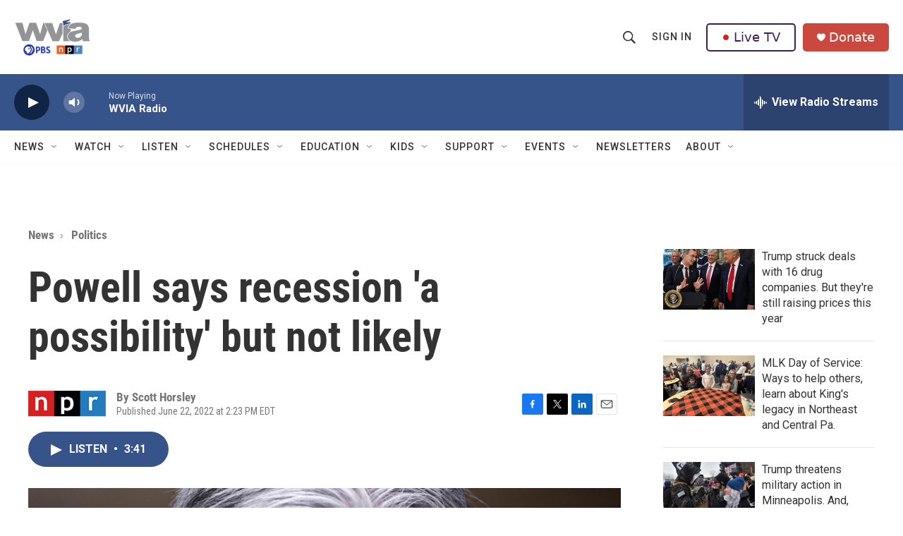

--- FILE ---
content_type: text/html;charset=UTF-8
request_url: https://www.wvia.org/politics/2022-06-22/powell-says-recession-a-possibility-but-not-likely
body_size: 40213
content:
<!DOCTYPE html>
<html class="ArtP aside" lang="en">
    <head>
    <meta charset="UTF-8">

    

    <style data-cssvarsponyfill="true">
        :root { --siteBgColorInverse: #121212; --primaryTextColorInverse: #ffffff; --secondaryTextColorInverse: #cccccc; --tertiaryTextColorInverse: #cccccc; --headerBgColorInverse: #121212; --headerBorderColorInverse: #dcddde; --headerTextColorInverse: #ffffff; --headerTextColorHoverInverse: #ffffff; --secC1_Inverse: #a2a2a2; --secC4_Inverse: #282828; --headerNavBarBgColorInverse: #121212; --headerMenuBgColorInverse: #ffffff; --headerMenuTextColorInverse: #6b2b85; --headerMenuTextColorHoverInverse: #6b2b85; --liveBlogTextColorInverse: #ffffff; --applyButtonColorInverse: #4485D5; --applyButtonTextColorInverse: #4485D5; --siteBgColor: #ffffff; --primaryTextColor: #333333; --secondaryTextColor: #666666; --secC1: #767676; --secC4: #f5f5f5; --secC5: #ffffff; --siteBgColor: #ffffff; --siteInverseBgColor: #000000; --linkColor: #1a7fc3; --linkHoverColor: #125c8e; --headerBgColor: #ffffff; --headerBgColorInverse: #121212; --headerBorderColor: #e6e6e6; --headerBorderColorInverse: #dcddde; --tertiaryTextColor: #1c1c1c; --headerTextColor: #333333; --headerTextColorHover: #333333; --buttonTextColor: #ffffff; --headerNavBarBgColor: #ffffff; --headerNavBarTextColor: #333333; --headerMenuBgColor: #ffffff; --headerMenuTextColor: #333333; --headerMenuTextColorHover: #68ac4d; --liveBlogTextColor: #282829; --applyButtonColor: #194173; --applyButtonTextColor: #2c4273; --primaryColor1: #365489; --primaryColor2: #102446; --breakingColor: #ff6f00; --secC2: #cccccc; --secC3: #e6e6e6; --secC5: #ffffff; --linkColor: #1a7fc3; --linkHoverColor: #125c8e; --donateBGColor: #ab2d26; --headerIconColor: #ffffff; --hatButtonBgColor: #ffffff; --hatButtonBgHoverColor: #411c58; --hatButtonBorderColor: #411c58; --hatButtonBorderHoverColor: #ffffff; --hatButtoniconColor: #d62021; --hatButtonTextColor: #411c58; --hatButtonTextHoverColor: #ffffff; --footerTextColor: #ffffff; --footerTextBgColor: #ffffff; --footerPartnersBgColor: #000000; --listBorderColor: #030202; --gridBorderColor: #e6e6e6; --tagButtonBorderColor: #1a7fc3; --tagButtonTextColor: #1a7fc3; --breakingTextColor: #ffffff; --sectionTextColor: #ffffff; --contentWidth: 1240px; --primaryHeadlineFont: sans-serif; --secHlFont: sans-serif; --bodyFont: sans-serif; --colorWhite: #ffffff; --colorBlack: #000000;} .fonts-loaded { --primaryHeadlineFont: "Roboto Condensed"; --secHlFont: "Roboto Condensed"; --bodyFont: "Roboto"; --liveBlogBodyFont: "Roboto";}
    </style>

    
    
    <meta name="twitter:card" content="summary_large_image"/>
    
    
    
    
    <meta name="twitter:description" content="Federal Reserve chairman Jerome Powell vowed to bring inflation back down to 2%. Some lawmakers worry the Fed&#x27;s efforts to control inflation could tip the economy into recession."/>
    
    
    <meta name="twitter:image" content="https://npr.brightspotcdn.com/dims4/default/c9cd040/2147483647/strip/true/crop/5711x3212+0+296/resize/1200x675!/quality/90/?url=https%3A%2F%2Fmedia.npr.org%2Fassets%2Fimg%2F2022%2F06%2F22%2Fgettyimages-1404434062_custom-1b5d68ecf7ca6fdae8e2215a640fc67a22f4fdee.jpg"/>

    
    <meta name="twitter:image:alt" content="Jerome Powell, Chairman, Board of Governors of the Federal Reserve System testifies before the Senate Banking, Housing, and Urban Affairs Committee on June 22, 2022 in Washington, DC."/>
    
    
    <meta name="twitter:site" content="@WVIATVFM"/>
    
    
    
    <meta name="twitter:title" content="Powell says recession &#x27;a possibility&#x27; but not likely"/>
    
<meta name="disqus.shortname" content="npr-wvia">
<meta name="disqus.url" content="https://www.wvia.org/politics/2022-06-22/powell-says-recession-a-possibility-but-not-likely">
<meta name="disqus.title" content="Powell says recession &#x27;a possibility&#x27; but not likely">
<meta name="disqus.identifier" content="00000184-7834-de85-a3f7-fa75570d0000">
    <meta property="fb:app_id" content="1649418218700045">


<meta name="robots" content="max-image-preview:large">


    <meta property="og:title" content="Powell says recession &#x27;a possibility&#x27; but not likely">

    <meta property="og:url" content="https://www.wvia.org/politics/2022-06-22/powell-says-recession-a-possibility-but-not-likely">

    <meta property="og:image" content="https://npr.brightspotcdn.com/dims4/default/5a5ca32/2147483647/strip/true/crop/5711x2998+0+403/resize/1200x630!/quality/90/?url=https%3A%2F%2Fmedia.npr.org%2Fassets%2Fimg%2F2022%2F06%2F22%2Fgettyimages-1404434062_custom-1b5d68ecf7ca6fdae8e2215a640fc67a22f4fdee.jpg">

    
    <meta property="og:image:url" content="https://npr.brightspotcdn.com/dims4/default/5a5ca32/2147483647/strip/true/crop/5711x2998+0+403/resize/1200x630!/quality/90/?url=https%3A%2F%2Fmedia.npr.org%2Fassets%2Fimg%2F2022%2F06%2F22%2Fgettyimages-1404434062_custom-1b5d68ecf7ca6fdae8e2215a640fc67a22f4fdee.jpg">
    
    <meta property="og:image:width" content="1200">
    <meta property="og:image:height" content="630">
    <meta property="og:image:type" content="image/jpeg">
    
    <meta property="og:image:alt" content="Jerome Powell, Chairman, Board of Governors of the Federal Reserve System testifies before the Senate Banking, Housing, and Urban Affairs Committee on June 22, 2022 in Washington, DC.">
    

    <meta property="og:description" content="Federal Reserve chairman Jerome Powell vowed to bring inflation back down to 2%. Some lawmakers worry the Fed&#x27;s efforts to control inflation could tip the economy into recession.">

    <meta property="og:site_name" content="WVIA Public Media">



    <meta property="og:type" content="article">

    <meta property="article:author" content="">

    <meta property="article:published_time" content="2022-06-22T18:23:59">

    <meta property="article:modified_time" content="2022-06-22T18:25:00.994">

    <meta property="article:section" content="Politics">


    <link data-cssvarsponyfill="true" class="Webpack-css" rel="stylesheet" href="https://npr.brightspotcdn.com/resource/00000177-1bc0-debb-a57f-dfcf4a950000/styleguide/All.min.0db89f2a608a6b13cec2d9fc84f71c45.gz.css">

    <link rel="stylesheet" href="https://fonts.googleapis.com/css2?family=Inter:wght@400;600&amp;display=swap">


    <style>.FooterNavigation-items-item {
    display: inline-block
}</style>
<style>[class*='-articleBody'] > ul,
[class*='-articleBody'] > ul ul {
    list-style-type: disc;
}</style>
<style>.PromoA-category {display: none;}#newshomepageoverride
.PromoB-category {display: none;}#newshomepageoverride
.PromoC-category {display: none;}#newshomepageoverride
.PromoC-title {margin-top: 30px;}#newshomepageoverride
.PromoC-audio-label {display: none;}#newshomepageoverride
.PromoB-credit-container {display: none;}#newshomepageoverride
.PromoB-audio-label {display: none;}#newshomepageoverride
.PromoB-title {font-size: 1em;}#newsHomepageOverride
.PromoB-title {margin-bottom: 1px;}#newsHomepageOverride

</style>
<style>.PromoTag {color: #fff; hover: #efefef;  background-color: var(--primaryColor1); border: 1px solid var(--secC3);font-weight: bolder;border-radius: 25px;}#morenews
.PH-hat-button {border: 0px;}#LiveTVFix
.PH-hat-button {border: 0px;}#livetvfix


</style>
<style>.SectionPage-head {border-width:0px}
</style>
<style><style>
  /* 1) Default (mobile+): shrink vertical padding & pull up content */
  div.SectionPage-head {
    padding-top:    10px !important;
    padding-bottom: 10px !important;
    margin-top:    -20px !important;
    margin-bottom: -20px !important;
  }

  /* 2) Tablet+ (≥768px): small left gutter */
  @media (min-width: 768px) {
    div.SectionPage-head {
      padding-left:  10px !important;
      padding-right: 0    !important;
      margin-left:   0    !important;
    }
  }

  /* 3) Desktop+ (≥1024px): medium left gutter & pull left */
  @media (min-width: 1024px) {
    div.SectionPage-head {
      padding-left:  20px  !important;
      padding-right: 0     !important;
      margin-left:  -40px  !important;
    }
  }

  /* 4) Wide desktop (≥1280px): full gutter & same pull */
  @media (min-width: 1280px) {
    div.SectionPage-head {
      padding-left:  0px  !important;
      padding-right: 0     !important;
      margin-left:  -40px  !important;
    }
  }
  /* 6) Default +: Change styling on Alert Bar */

.AlertBar{
    background-color:#cb483e  !important;
  
        }
.AlertBar-message{
    color:#fff !important;
    font-weight: bold; !important;
    font-size: large; !important;
    font-family:OpenSans,Arial,Helvetica,sans-serif  !important;
  }
@media (min-width: 1024px){
.HomePage-main{
    margin-top:    -30px !important;
}
}
  /* 8) Default +: Vertically Center Hat Menu Items */

.PH-end{
    align-items: center !important; 
}

  /* 9) Default +: Change Donate Button Color */

.PH-donate-button{
    background-color:#cb483e !important;
    border-color:#cb483e !important;
}





</style>
</style>


    <meta name="viewport" content="width=device-width, initial-scale=1, viewport-fit=cover"><title>Powell says recession &#x27;a possibility&#x27; but not likely</title><meta name="description" content="Federal Reserve chairman Jerome Powell vowed to bring inflation back down to 2%. Some lawmakers worry the Fed&#x27;s efforts to control inflation could tip the economy into recession."><link rel="canonical" href="https://www.npr.org/2022/06/22/1106735608/powell-says-recession-a-possibility-but-not-likely?ft=nprml&amp;f=1106735608"><meta name="brightspot.contentId" content="00000184-7834-de85-a3f7-fa75570d0000"><link rel="apple-touch-icon"sizes="180x180"href="/apple-touch-icon.png"><link rel="icon"type="image/png"href="/favicon-32x32.png"><link rel="icon"type="image/png"href="/favicon-16x16.png">
    
    
    <meta name="brightspot-dataLayer" content="{
  &quot;author&quot; : &quot;Scott Horsley&quot;,
  &quot;bspStoryId&quot; : &quot;00000184-7834-de85-a3f7-fa75570d0000&quot;,
  &quot;category&quot; : &quot;Politics,Business,News&quot;,
  &quot;inlineAudio&quot; : 1,
  &quot;keywords&quot; : &quot;&quot;,
  &quot;nprCmsSite&quot; : true,
  &quot;nprStoryId&quot; : &quot;1106735608&quot;,
  &quot;pageType&quot; : &quot;news-story&quot;,
  &quot;program&quot; : &quot;All Things Considered&quot;,
  &quot;publishedDate&quot; : &quot;2022-06-22T14:23:59Z&quot;,
  &quot;siteName&quot; : &quot;WVIA Public Media&quot;,
  &quot;station&quot; : &quot;WVIA&quot;,
  &quot;stationOrgId&quot; : &quot;1177&quot;,
  &quot;storyOrgId&quot; : &quot;s1&quot;,
  &quot;storyTheme&quot; : &quot;news-story&quot;,
  &quot;storyTitle&quot; : &quot;Powell says recession &#x27;a possibility&#x27; but not likely&quot;,
  &quot;timezone&quot; : &quot;America/New_York&quot;,
  &quot;wordCount&quot; : 0,
  &quot;series&quot; : &quot;&quot;
}">
    <script id="brightspot-dataLayer">
        (function () {
            var dataValue = document.head.querySelector('meta[name="brightspot-dataLayer"]').content;
            if (dataValue) {
                window.brightspotDataLayer = JSON.parse(dataValue);
            }
        })();
    </script>

    

    

    
    <script src="https://npr.brightspotcdn.com/resource/00000177-1bc0-debb-a57f-dfcf4a950000/styleguide/All.min.fd8f7fccc526453c829dde80fc7c2ef5.gz.js" async></script>
    

    <script async="async" src="https://securepubads.g.doubleclick.net/tag/js/gpt.js"></script>
<script type="text/javascript">
    // Google tag setup
    var googletag = googletag || {};
    googletag.cmd = googletag.cmd || [];

    googletag.cmd.push(function () {
        // @see https://developers.google.com/publisher-tag/reference#googletag.PubAdsService_enableLazyLoad
        googletag.pubads().enableLazyLoad({
            fetchMarginPercent: 100, // fetch and render ads within this % of viewport
            renderMarginPercent: 100,
            mobileScaling: 1  // Same on mobile.
        });

        googletag.pubads().enableSingleRequest()
        googletag.pubads().enableAsyncRendering()
        googletag.pubads().collapseEmptyDivs()
        googletag.pubads().disableInitialLoad()
        googletag.enableServices()
    })
</script>
<!-- no longer used, moved disqus script to be loaded by ps-disqus-comment-module.js to avoid errors --><script type="application/ld+json">{"@context":"http://schema.org","@type":"BreadcrumbList","itemListElement":[{"@context":"http://schema.org","@type":"ListItem","item":"https://www.wvia.org/news","name":"News","position":"1"},{"@context":"http://schema.org","@type":"ListItem","item":"https://www.wvia.org/news/politics","name":"Politics","position":"2"}]}</script><script type="application/ld+json">{"@context":"http://schema.org","@type":"NewsArticle","author":[{"@context":"http://schema.org","@type":"Person","name":"Scott Horsley"}],"dateModified":"2022-06-22T14:25:00Z","datePublished":"2022-06-22T14:23:59Z","headline":"Powell says recession 'a possibility' but not likely","image":{"@context":"http://schema.org","@type":"ImageObject","url":"https://media.npr.org/assets/img/2022/06/22/gettyimages-1404434062_custom-1b5d68ecf7ca6fdae8e2215a640fc67a22f4fdee.jpg"},"mainEntityOfPage":{"@type":"NewsArticle","@id":"https://www.wvia.org/politics/2022-06-22/powell-says-recession-a-possibility-but-not-likely"},"publisher":{"@type":"Organization","name":"WVIA","logo":{"@context":"http://schema.org","@type":"ImageObject","height":"60","url":"https://npr.brightspotcdn.com/dims4/default/16ac27d/2147483647/resize/x60/quality/90/?url=http%3A%2F%2Fnpr-brightspot.s3.amazonaws.com%2Flegacy%2Fwvia%2Fe4%2Fa5%2F7b7928a94d6697b0a173516302fb%2Fa644d28f83-69ad014a8d-cobrand-logo9.png","width":"109"}}}</script><script>

  window.fbAsyncInit = function() {
      FB.init({
          
              appId : '1649418218700045',
          
          xfbml : true,
          version : 'v2.9'
      });
  };

  (function(d, s, id){
     var js, fjs = d.getElementsByTagName(s)[0];
     if (d.getElementById(id)) {return;}
     js = d.createElement(s); js.id = id;
     js.src = "//connect.facebook.net/en_US/sdk.js";
     fjs.parentNode.insertBefore(js, fjs);
   }(document, 'script', 'facebook-jssdk'));
</script>
<script type="application/ld+json">{"@context":"http://schema.org","@type":"ListenAction","description":"Federal Reserve chairman Jerome Powell vowed to bring inflation back down to 2%. Some lawmakers worry the Fed's efforts to control inflation could tip the economy into recession.","name":"Powell says recession 'a possibility' but not likely"}</script><meta name="gtm-dataLayer" content="{
  &quot;gtmAuthor&quot; : &quot;Scott Horsley&quot;,
  &quot;gtmBspStoryId&quot; : &quot;00000184-7834-de85-a3f7-fa75570d0000&quot;,
  &quot;gtmCategory&quot; : &quot;Politics,Business,News&quot;,
  &quot;gtmInlineAudio&quot; : 1,
  &quot;gtmKeywords&quot; : &quot;&quot;,
  &quot;gtmNprCmsSite&quot; : true,
  &quot;gtmNprStoryId&quot; : &quot;1106735608&quot;,
  &quot;gtmPageType&quot; : &quot;news-story&quot;,
  &quot;gtmProgram&quot; : &quot;All Things Considered&quot;,
  &quot;gtmPublishedDate&quot; : &quot;2022-06-22T14:23:59Z&quot;,
  &quot;gtmSiteName&quot; : &quot;WVIA Public Media&quot;,
  &quot;gtmStation&quot; : &quot;WVIA&quot;,
  &quot;gtmStationOrgId&quot; : &quot;1177&quot;,
  &quot;gtmStoryOrgId&quot; : &quot;s1&quot;,
  &quot;gtmStoryTheme&quot; : &quot;news-story&quot;,
  &quot;gtmStoryTitle&quot; : &quot;Powell says recession &#x27;a possibility&#x27; but not likely&quot;,
  &quot;gtmTimezone&quot; : &quot;America/New_York&quot;,
  &quot;gtmWordCount&quot; : 0,
  &quot;gtmSeries&quot; : &quot;&quot;
}"><script>

    (function () {
        var dataValue = document.head.querySelector('meta[name="gtm-dataLayer"]').content;
        if (dataValue) {
            window.dataLayer = window.dataLayer || [];
            dataValue = JSON.parse(dataValue);
            dataValue['event'] = 'gtmFirstView';
            window.dataLayer.push(dataValue);
        }
    })();

    (function(w,d,s,l,i){w[l]=w[l]||[];w[l].push({'gtm.start':
            new Date().getTime(),event:'gtm.js'});var f=d.getElementsByTagName(s)[0],
        j=d.createElement(s),dl=l!='dataLayer'?'&l='+l:'';j.async=true;j.src=
        'https://www.googletagmanager.com/gtm.js?id='+i+dl;f.parentNode.insertBefore(j,f);
})(window,document,'script','dataLayer','GTM-N39QFDR');</script><script>window.addEventListener('DOMContentLoaded', (event) => {
    window.nulldurationobserver = new MutationObserver(function (mutations) {
        document.querySelectorAll('.StreamPill-duration').forEach(pill => { 
      if (pill.innerText == "LISTENNULL") {
         pill.innerText = "LISTEN"
      } 
    });
      });

      window.nulldurationobserver.observe(document.body, {
        childList: true,
        subtree: true
      });
});
</script>


    <script>
        var head = document.getElementsByTagName('head')
        head = head[0]
        var link = document.createElement('link');
        link.setAttribute('href', 'https://fonts.googleapis.com/css?family=Roboto Condensed|Roboto|Roboto:400,500,700&display=swap');
        var relList = link.relList;

        if (relList && relList.supports('preload')) {
            link.setAttribute('as', 'style');
            link.setAttribute('rel', 'preload');
            link.setAttribute('onload', 'this.rel="stylesheet"');
            link.setAttribute('crossorigin', 'anonymous');
        } else {
            link.setAttribute('rel', 'stylesheet');
        }

        head.appendChild(link);
    </script>
</head>


    <body class="Page-body" data-content-width="1240px">
    <noscript>
    <iframe src="https://www.googletagmanager.com/ns.html?id=GTM-N39QFDR" height="0" width="0" style="display:none;visibility:hidden"></iframe>
</noscript>
        

    <!-- Putting icons here, so we don't have to include in a bunch of -body hbs's -->
<svg xmlns="http://www.w3.org/2000/svg" style="display:none" id="iconsMap1" class="iconsMap">
    <symbol id="play-icon" viewBox="0 0 115 115">
        <polygon points="0,0 115,57.5 0,115" fill="currentColor" />
    </symbol>
    <symbol id="grid" viewBox="0 0 32 32">
            <g>
                <path d="M6.4,5.7 C6.4,6.166669 6.166669,6.4 5.7,6.4 L0.7,6.4 C0.233331,6.4 0,6.166669 0,5.7 L0,0.7 C0,0.233331 0.233331,0 0.7,0 L5.7,0 C6.166669,0 6.4,0.233331 6.4,0.7 L6.4,5.7 Z M19.2,5.7 C19.2,6.166669 18.966669,6.4 18.5,6.4 L13.5,6.4 C13.033331,6.4 12.8,6.166669 12.8,5.7 L12.8,0.7 C12.8,0.233331 13.033331,0 13.5,0 L18.5,0 C18.966669,0 19.2,0.233331 19.2,0.7 L19.2,5.7 Z M32,5.7 C32,6.166669 31.766669,6.4 31.3,6.4 L26.3,6.4 C25.833331,6.4 25.6,6.166669 25.6,5.7 L25.6,0.7 C25.6,0.233331 25.833331,0 26.3,0 L31.3,0 C31.766669,0 32,0.233331 32,0.7 L32,5.7 Z M6.4,18.5 C6.4,18.966669 6.166669,19.2 5.7,19.2 L0.7,19.2 C0.233331,19.2 0,18.966669 0,18.5 L0,13.5 C0,13.033331 0.233331,12.8 0.7,12.8 L5.7,12.8 C6.166669,12.8 6.4,13.033331 6.4,13.5 L6.4,18.5 Z M19.2,18.5 C19.2,18.966669 18.966669,19.2 18.5,19.2 L13.5,19.2 C13.033331,19.2 12.8,18.966669 12.8,18.5 L12.8,13.5 C12.8,13.033331 13.033331,12.8 13.5,12.8 L18.5,12.8 C18.966669,12.8 19.2,13.033331 19.2,13.5 L19.2,18.5 Z M32,18.5 C32,18.966669 31.766669,19.2 31.3,19.2 L26.3,19.2 C25.833331,19.2 25.6,18.966669 25.6,18.5 L25.6,13.5 C25.6,13.033331 25.833331,12.8 26.3,12.8 L31.3,12.8 C31.766669,12.8 32,13.033331 32,13.5 L32,18.5 Z M6.4,31.3 C6.4,31.766669 6.166669,32 5.7,32 L0.7,32 C0.233331,32 0,31.766669 0,31.3 L0,26.3 C0,25.833331 0.233331,25.6 0.7,25.6 L5.7,25.6 C6.166669,25.6 6.4,25.833331 6.4,26.3 L6.4,31.3 Z M19.2,31.3 C19.2,31.766669 18.966669,32 18.5,32 L13.5,32 C13.033331,32 12.8,31.766669 12.8,31.3 L12.8,26.3 C12.8,25.833331 13.033331,25.6 13.5,25.6 L18.5,25.6 C18.966669,25.6 19.2,25.833331 19.2,26.3 L19.2,31.3 Z M32,31.3 C32,31.766669 31.766669,32 31.3,32 L26.3,32 C25.833331,32 25.6,31.766669 25.6,31.3 L25.6,26.3 C25.6,25.833331 25.833331,25.6 26.3,25.6 L31.3,25.6 C31.766669,25.6 32,25.833331 32,26.3 L32,31.3 Z" id=""></path>
            </g>
    </symbol>
    <symbol id="radio-stream" width="18" height="19" viewBox="0 0 18 19">
        <g fill="currentColor" fill-rule="nonzero">
            <path d="M.5 8c-.276 0-.5.253-.5.565v1.87c0 .312.224.565.5.565s.5-.253.5-.565v-1.87C1 8.253.776 8 .5 8zM2.5 8c-.276 0-.5.253-.5.565v1.87c0 .312.224.565.5.565s.5-.253.5-.565v-1.87C3 8.253 2.776 8 2.5 8zM3.5 7c-.276 0-.5.276-.5.617v3.766c0 .34.224.617.5.617s.5-.276.5-.617V7.617C4 7.277 3.776 7 3.5 7zM5.5 6c-.276 0-.5.275-.5.613v5.774c0 .338.224.613.5.613s.5-.275.5-.613V6.613C6 6.275 5.776 6 5.5 6zM6.5 4c-.276 0-.5.26-.5.58v8.84c0 .32.224.58.5.58s.5-.26.5-.58V4.58C7 4.26 6.776 4 6.5 4zM8.5 0c-.276 0-.5.273-.5.61v17.78c0 .337.224.61.5.61s.5-.273.5-.61V.61C9 .273 8.776 0 8.5 0zM9.5 2c-.276 0-.5.274-.5.612v14.776c0 .338.224.612.5.612s.5-.274.5-.612V2.612C10 2.274 9.776 2 9.5 2zM11.5 5c-.276 0-.5.276-.5.616v8.768c0 .34.224.616.5.616s.5-.276.5-.616V5.616c0-.34-.224-.616-.5-.616zM12.5 6c-.276 0-.5.262-.5.584v4.832c0 .322.224.584.5.584s.5-.262.5-.584V6.584c0-.322-.224-.584-.5-.584zM14.5 7c-.276 0-.5.29-.5.647v3.706c0 .357.224.647.5.647s.5-.29.5-.647V7.647C15 7.29 14.776 7 14.5 7zM15.5 8c-.276 0-.5.253-.5.565v1.87c0 .312.224.565.5.565s.5-.253.5-.565v-1.87c0-.312-.224-.565-.5-.565zM17.5 8c-.276 0-.5.253-.5.565v1.87c0 .312.224.565.5.565s.5-.253.5-.565v-1.87c0-.312-.224-.565-.5-.565z"/>
        </g>
    </symbol>
    <symbol id="icon-magnify" viewBox="0 0 31 31">
        <g>
            <path fill-rule="evenodd" d="M22.604 18.89l-.323.566 8.719 8.8L28.255 31l-8.719-8.8-.565.404c-2.152 1.346-4.386 2.018-6.7 2.018-3.39 0-6.284-1.21-8.679-3.632C1.197 18.568 0 15.66 0 12.27c0-3.39 1.197-6.283 3.592-8.678C5.987 1.197 8.88 0 12.271 0c3.39 0 6.283 1.197 8.678 3.592 2.395 2.395 3.593 5.288 3.593 8.679 0 2.368-.646 4.574-1.938 6.62zM19.162 5.77C17.322 3.925 15.089 3 12.46 3c-2.628 0-4.862.924-6.702 2.77C3.92 7.619 3 9.862 3 12.5c0 2.639.92 4.882 2.76 6.73C7.598 21.075 9.832 22 12.46 22c2.629 0 4.862-.924 6.702-2.77C21.054 17.33 22 15.085 22 12.5c0-2.586-.946-4.83-2.838-6.73z"/>
        </g>
    </symbol>
    <symbol id="burger-menu" viewBox="0 0 14 10">
        <g>
            <path fill-rule="evenodd" d="M0 5.5v-1h14v1H0zM0 1V0h14v1H0zm0 9V9h14v1H0z"></path>
        </g>
    </symbol>
    <symbol id="close-x" viewBox="0 0 14 14">
        <g>
            <path fill-rule="nonzero" d="M6.336 7L0 .664.664 0 7 6.336 13.336 0 14 .664 7.664 7 14 13.336l-.664.664L7 7.664.664 14 0 13.336 6.336 7z"></path>
        </g>
    </symbol>
    <symbol id="share-more-arrow" viewBox="0 0 512 512" style="enable-background:new 0 0 512 512;">
        <g>
            <g>
                <path d="M512,241.7L273.643,3.343v156.152c-71.41,3.744-138.015,33.337-188.958,84.28C30.075,298.384,0,370.991,0,448.222v60.436
                    l29.069-52.985c45.354-82.671,132.173-134.027,226.573-134.027c5.986,0,12.004,0.212,18.001,0.632v157.779L512,241.7z
                    M255.642,290.666c-84.543,0-163.661,36.792-217.939,98.885c26.634-114.177,129.256-199.483,251.429-199.483h15.489V78.131
                    l163.568,163.568L304.621,405.267V294.531l-13.585-1.683C279.347,291.401,267.439,290.666,255.642,290.666z"></path>
            </g>
        </g>
    </symbol>
    <symbol id="chevron" viewBox="0 0 100 100">
        <g>
            <path d="M22.4566257,37.2056786 L-21.4456527,71.9511488 C-22.9248661,72.9681457 -24.9073712,72.5311671 -25.8758148,70.9765924 L-26.9788683,69.2027424 C-27.9450684,67.6481676 -27.5292733,65.5646602 -26.0500598,64.5484493 L20.154796,28.2208967 C21.5532435,27.2597011 23.3600078,27.2597011 24.759951,28.2208967 L71.0500598,64.4659264 C72.5292733,65.4829232 72.9450684,67.5672166 71.9788683,69.1217913 L70.8750669,70.8956413 C69.9073712,72.4502161 67.9241183,72.8848368 66.4449048,71.8694118 L22.4566257,37.2056786 Z" id="Transparent-Chevron" transform="translate(22.500000, 50.000000) rotate(90.000000) translate(-22.500000, -50.000000) "></path>
        </g>
    </symbol>
</svg>

<svg xmlns="http://www.w3.org/2000/svg" style="display:none" id="iconsMap2" class="iconsMap">
    <symbol id="mono-icon-facebook" viewBox="0 0 10 19">
        <path fill-rule="evenodd" d="M2.707 18.25V10.2H0V7h2.707V4.469c0-1.336.375-2.373 1.125-3.112C4.582.62 5.578.25 6.82.25c1.008 0 1.828.047 2.461.14v2.848H7.594c-.633 0-1.067.14-1.301.422-.188.235-.281.61-.281 1.125V7H9l-.422 3.2H6.012v8.05H2.707z"></path>
    </symbol>
    <symbol id="mono-icon-instagram" viewBox="0 0 17 17">
        <g>
            <path fill-rule="evenodd" d="M8.281 4.207c.727 0 1.4.182 2.022.545a4.055 4.055 0 0 1 1.476 1.477c.364.62.545 1.294.545 2.021 0 .727-.181 1.4-.545 2.021a4.055 4.055 0 0 1-1.476 1.477 3.934 3.934 0 0 1-2.022.545c-.726 0-1.4-.182-2.021-.545a4.055 4.055 0 0 1-1.477-1.477 3.934 3.934 0 0 1-.545-2.021c0-.727.182-1.4.545-2.021A4.055 4.055 0 0 1 6.26 4.752a3.934 3.934 0 0 1 2.021-.545zm0 6.68a2.54 2.54 0 0 0 1.864-.774 2.54 2.54 0 0 0 .773-1.863 2.54 2.54 0 0 0-.773-1.863 2.54 2.54 0 0 0-1.864-.774 2.54 2.54 0 0 0-1.863.774 2.54 2.54 0 0 0-.773 1.863c0 .727.257 1.348.773 1.863a2.54 2.54 0 0 0 1.863.774zM13.45 4.03c-.023.258-.123.48-.299.668a.856.856 0 0 1-.65.281.913.913 0 0 1-.668-.28.913.913 0 0 1-.281-.669c0-.258.094-.48.281-.668a.913.913 0 0 1 .668-.28c.258 0 .48.093.668.28.187.188.281.41.281.668zm2.672.95c.023.656.035 1.746.035 3.269 0 1.523-.017 2.62-.053 3.287-.035.668-.134 1.248-.298 1.74a4.098 4.098 0 0 1-.967 1.53 4.098 4.098 0 0 1-1.53.966c-.492.164-1.072.264-1.74.3-.668.034-1.763.052-3.287.052-1.523 0-2.619-.018-3.287-.053-.668-.035-1.248-.146-1.74-.334a3.747 3.747 0 0 1-1.53-.931 4.098 4.098 0 0 1-.966-1.53c-.164-.492-.264-1.072-.299-1.74C.424 10.87.406 9.773.406 8.25S.424 5.63.46 4.963c.035-.668.135-1.248.299-1.74.21-.586.533-1.096.967-1.53A4.098 4.098 0 0 1 3.254.727c.492-.164 1.072-.264 1.74-.3C5.662.394 6.758.376 8.281.376c1.524 0 2.62.018 3.287.053.668.035 1.248.135 1.74.299a4.098 4.098 0 0 1 2.496 2.496c.165.492.27 1.078.317 1.757zm-1.687 7.91c.14-.399.234-1.032.28-1.899.024-.515.036-1.242.036-2.18V7.689c0-.961-.012-1.688-.035-2.18-.047-.89-.14-1.524-.281-1.899a2.537 2.537 0 0 0-1.512-1.511c-.375-.14-1.008-.235-1.899-.282a51.292 51.292 0 0 0-2.18-.035H7.72c-.938 0-1.664.012-2.18.035-.867.047-1.5.141-1.898.282a2.537 2.537 0 0 0-1.512 1.511c-.14.375-.234 1.008-.281 1.899a51.292 51.292 0 0 0-.036 2.18v1.125c0 .937.012 1.664.036 2.18.047.866.14 1.5.28 1.898.306.726.81 1.23 1.513 1.511.398.141 1.03.235 1.898.282.516.023 1.242.035 2.18.035h1.125c.96 0 1.687-.012 2.18-.035.89-.047 1.523-.141 1.898-.282.726-.304 1.23-.808 1.512-1.511z"></path>
        </g>
    </symbol>
    <symbol id="mono-icon-email" viewBox="0 0 512 512">
        <g>
            <path d="M67,148.7c11,5.8,163.8,89.1,169.5,92.1c5.7,3,11.5,4.4,20.5,4.4c9,0,14.8-1.4,20.5-4.4c5.7-3,158.5-86.3,169.5-92.1
                c4.1-2.1,11-5.9,12.5-10.2c2.6-7.6-0.2-10.5-11.3-10.5H257H65.8c-11.1,0-13.9,3-11.3,10.5C56,142.9,62.9,146.6,67,148.7z"></path>
            <path d="M455.7,153.2c-8.2,4.2-81.8,56.6-130.5,88.1l82.2,92.5c2,2,2.9,4.4,1.8,5.6c-1.2,1.1-3.8,0.5-5.9-1.4l-98.6-83.2
                c-14.9,9.6-25.4,16.2-27.2,17.2c-7.7,3.9-13.1,4.4-20.5,4.4c-7.4,0-12.8-0.5-20.5-4.4c-1.9-1-12.3-7.6-27.2-17.2l-98.6,83.2
                c-2,2-4.7,2.6-5.9,1.4c-1.2-1.1-0.3-3.6,1.7-5.6l82.1-92.5c-48.7-31.5-123.1-83.9-131.3-88.1c-8.8-4.5-9.3,0.8-9.3,4.9
                c0,4.1,0,205,0,205c0,9.3,13.7,20.9,23.5,20.9H257h185.5c9.8,0,21.5-11.7,21.5-20.9c0,0,0-201,0-205
                C464,153.9,464.6,148.7,455.7,153.2z"></path>
        </g>
    </symbol>
    <symbol id="default-image" width="24" height="24" viewBox="0 0 24 24" fill="none" stroke="currentColor" stroke-width="2" stroke-linecap="round" stroke-linejoin="round" class="feather feather-image">
        <rect x="3" y="3" width="18" height="18" rx="2" ry="2"></rect>
        <circle cx="8.5" cy="8.5" r="1.5"></circle>
        <polyline points="21 15 16 10 5 21"></polyline>
    </symbol>
    <symbol id="icon-email" width="18px" viewBox="0 0 20 14">
        <g id="Symbols" stroke="none" stroke-width="1" fill="none" fill-rule="evenodd" stroke-linecap="round" stroke-linejoin="round">
            <g id="social-button-bar" transform="translate(-125.000000, -8.000000)" stroke="#000000">
                <g id="Group-2" transform="translate(120.000000, 0.000000)">
                    <g id="envelope" transform="translate(6.000000, 9.000000)">
                        <path d="M17.5909091,10.6363636 C17.5909091,11.3138182 17.0410909,11.8636364 16.3636364,11.8636364 L1.63636364,11.8636364 C0.958909091,11.8636364 0.409090909,11.3138182 0.409090909,10.6363636 L0.409090909,1.63636364 C0.409090909,0.958090909 0.958909091,0.409090909 1.63636364,0.409090909 L16.3636364,0.409090909 C17.0410909,0.409090909 17.5909091,0.958090909 17.5909091,1.63636364 L17.5909091,10.6363636 L17.5909091,10.6363636 Z" id="Stroke-406"></path>
                        <polyline id="Stroke-407" points="17.1818182 0.818181818 9 7.36363636 0.818181818 0.818181818"></polyline>
                    </g>
                </g>
            </g>
        </g>
    </symbol>
    <symbol id="mono-icon-print" viewBox="0 0 12 12">
        <g fill-rule="evenodd">
            <path fill-rule="nonzero" d="M9 10V7H3v3H1a1 1 0 0 1-1-1V4a1 1 0 0 1 1-1h10a1 1 0 0 1 1 1v3.132A2.868 2.868 0 0 1 9.132 10H9zm.5-4.5a1 1 0 1 0 0-2 1 1 0 0 0 0 2zM3 0h6v2H3z"></path>
            <path d="M4 8h4v4H4z"></path>
        </g>
    </symbol>
    <symbol id="mono-icon-copylink" viewBox="0 0 12 12">
        <g fill-rule="evenodd">
            <path d="M10.199 2.378c.222.205.4.548.465.897.062.332.016.614-.132.774L8.627 6.106c-.187.203-.512.232-.75-.014a.498.498 0 0 0-.706.028.499.499 0 0 0 .026.706 1.509 1.509 0 0 0 2.165-.04l1.903-2.06c.37-.398.506-.98.382-1.636-.105-.557-.392-1.097-.77-1.445L9.968.8C9.591.452 9.03.208 8.467.145 7.803.072 7.233.252 6.864.653L4.958 2.709a1.509 1.509 0 0 0 .126 2.161.5.5 0 1 0 .68-.734c-.264-.218-.26-.545-.071-.747L7.597 1.33c.147-.16.425-.228.76-.19.353.038.71.188.931.394l.91.843.001.001zM1.8 9.623c-.222-.205-.4-.549-.465-.897-.062-.332-.016-.614.132-.774l1.905-2.057c.187-.203.512-.232.75.014a.498.498 0 0 0 .706-.028.499.499 0 0 0-.026-.706 1.508 1.508 0 0 0-2.165.04L.734 7.275c-.37.399-.506.98-.382 1.637.105.557.392 1.097.77 1.445l.91.843c.376.35.937.594 1.5.656.664.073 1.234-.106 1.603-.507L7.04 9.291a1.508 1.508 0 0 0-.126-2.16.5.5 0 0 0-.68.734c.264.218.26.545.071.747l-1.904 2.057c-.147.16-.425.228-.76.191-.353-.038-.71-.188-.931-.394l-.91-.843z"></path>
            <path d="M8.208 3.614a.5.5 0 0 0-.707.028L3.764 7.677a.5.5 0 0 0 .734.68L8.235 4.32a.5.5 0 0 0-.027-.707"></path>
        </g>
    </symbol>
    <symbol id="mono-icon-linkedin" viewBox="0 0 16 17">
        <g fill-rule="evenodd">
            <path d="M3.734 16.125H.464V5.613h3.27zM2.117 4.172c-.515 0-.96-.188-1.336-.563A1.825 1.825 0 0 1 .22 2.273c0-.515.187-.96.562-1.335.375-.375.82-.563 1.336-.563.516 0 .961.188 1.336.563.375.375.563.82.563 1.335 0 .516-.188.961-.563 1.336-.375.375-.82.563-1.336.563zM15.969 16.125h-3.27v-5.133c0-.844-.07-1.453-.21-1.828-.259-.633-.762-.95-1.512-.95s-1.278.282-1.582.845c-.235.421-.352 1.043-.352 1.863v5.203H5.809V5.613h3.128v1.442h.036c.234-.469.609-.856 1.125-1.16.562-.375 1.218-.563 1.968-.563 1.524 0 2.59.48 3.2 1.441.468.774.703 1.97.703 3.586v5.766z"></path>
        </g>
    </symbol>
    <symbol id="mono-icon-pinterest" viewBox="0 0 512 512">
        <g>
            <path d="M256,32C132.3,32,32,132.3,32,256c0,91.7,55.2,170.5,134.1,205.2c-0.6-15.6-0.1-34.4,3.9-51.4
                c4.3-18.2,28.8-122.1,28.8-122.1s-7.2-14.3-7.2-35.4c0-33.2,19.2-58,43.2-58c20.4,0,30.2,15.3,30.2,33.6
                c0,20.5-13.1,51.1-19.8,79.5c-5.6,23.8,11.9,43.1,35.4,43.1c42.4,0,71-54.5,71-119.1c0-49.1-33.1-85.8-93.2-85.8
                c-67.9,0-110.3,50.7-110.3,107.3c0,19.5,5.8,33.3,14.8,43.9c4.1,4.9,4.7,6.9,3.2,12.5c-1.1,4.1-3.5,14-4.6,18
                c-1.5,5.7-6.1,7.7-11.2,5.6c-31.3-12.8-45.9-47-45.9-85.6c0-63.6,53.7-139.9,160.1-139.9c85.5,0,141.8,61.9,141.8,128.3
                c0,87.9-48.9,153.5-120.9,153.5c-24.2,0-46.9-13.1-54.7-27.9c0,0-13,51.6-15.8,61.6c-4.7,17.3-14,34.5-22.5,48
                c20.1,5.9,41.4,9.2,63.5,9.2c123.7,0,224-100.3,224-224C480,132.3,379.7,32,256,32z"></path>
        </g>
    </symbol>
    <symbol id="mono-icon-tumblr" viewBox="0 0 512 512">
        <g>
            <path d="M321.2,396.3c-11.8,0-22.4-2.8-31.5-8.3c-6.9-4.1-11.5-9.6-14-16.4c-2.6-6.9-3.6-22.3-3.6-46.4V224h96v-64h-96V48h-61.9
                c-2.7,21.5-7.5,44.7-14.5,58.6c-7,13.9-14,25.8-25.6,35.7c-11.6,9.9-25.6,17.9-41.9,23.3V224h48v140.4c0,19,2,33.5,5.9,43.5
                c4,10,11.1,19.5,21.4,28.4c10.3,8.9,22.8,15.7,37.3,20.5c14.6,4.8,31.4,7.2,50.4,7.2c16.7,0,30.3-1.7,44.7-5.1
                c14.4-3.4,30.5-9.3,48.2-17.6v-65.6C363.2,389.4,342.3,396.3,321.2,396.3z"></path>
        </g>
    </symbol>
    <symbol id="mono-icon-twitter" viewBox="0 0 1200 1227">
        <g>
            <path d="M714.163 519.284L1160.89 0H1055.03L667.137 450.887L357.328 0H0L468.492 681.821L0 1226.37H105.866L515.491
            750.218L842.672 1226.37H1200L714.137 519.284H714.163ZM569.165 687.828L521.697 619.934L144.011 79.6944H306.615L611.412
            515.685L658.88 583.579L1055.08 1150.3H892.476L569.165 687.854V687.828Z" fill="white"></path>
        </g>
    </symbol>
    <symbol id="mono-icon-youtube" viewBox="0 0 512 512">
        <g>
            <path fill-rule="evenodd" d="M508.6,148.8c0-45-33.1-81.2-74-81.2C379.2,65,322.7,64,265,64c-3,0-6,0-9,0s-6,0-9,0c-57.6,0-114.2,1-169.6,3.6
                c-40.8,0-73.9,36.4-73.9,81.4C1,184.6-0.1,220.2,0,255.8C-0.1,291.4,1,327,3.4,362.7c0,45,33.1,81.5,73.9,81.5
                c58.2,2.7,117.9,3.9,178.6,3.8c60.8,0.2,120.3-1,178.6-3.8c40.9,0,74-36.5,74-81.5c2.4-35.7,3.5-71.3,3.4-107
                C512.1,220.1,511,184.5,508.6,148.8z M207,353.9V157.4l145,98.2L207,353.9z"></path>
        </g>
    </symbol>
    <symbol id="mono-icon-flipboard" viewBox="0 0 500 500">
        <g>
            <path d="M0,0V500H500V0ZM400,200H300V300H200V400H100V100H400Z"></path>
        </g>
    </symbol>
    <symbol id="mono-icon-bluesky" viewBox="0 0 568 501">
        <g>
            <path d="M123.121 33.6637C188.241 82.5526 258.281 181.681 284 234.873C309.719 181.681 379.759 82.5526 444.879
            33.6637C491.866 -1.61183 568 -28.9064 568 57.9464C568 75.2916 558.055 203.659 552.222 224.501C531.947 296.954
            458.067 315.434 392.347 304.249C507.222 323.8 536.444 388.56 473.333 453.32C353.473 576.312 301.061 422.461
            287.631 383.039C285.169 375.812 284.017 372.431 284 375.306C283.983 372.431 282.831 375.812 280.369 383.039C266.939
            422.461 214.527 576.312 94.6667 453.32C31.5556 388.56 60.7778 323.8 175.653 304.249C109.933 315.434 36.0535
            296.954 15.7778 224.501C9.94525 203.659 0 75.2916 0 57.9464C0 -28.9064 76.1345 -1.61183 123.121 33.6637Z"
            fill="white">
            </path>
        </g>
    </symbol>
    <symbol id="mono-icon-threads" viewBox="0 0 192 192">
        <g>
            <path d="M141.537 88.9883C140.71 88.5919 139.87 88.2104 139.019 87.8451C137.537 60.5382 122.616 44.905 97.5619 44.745C97.4484 44.7443 97.3355 44.7443 97.222 44.7443C82.2364 44.7443 69.7731 51.1409 62.102 62.7807L75.881 72.2328C81.6116 63.5383 90.6052 61.6848 97.2286 61.6848C97.3051 61.6848 97.3819 61.6848 97.4576 61.6855C105.707 61.7381 111.932 64.1366 115.961 68.814C118.893 72.2193 120.854 76.925 121.825 82.8638C114.511 81.6207 106.601 81.2385 98.145 81.7233C74.3247 83.0954 59.0111 96.9879 60.0396 116.292C60.5615 126.084 65.4397 134.508 73.775 140.011C80.8224 144.663 89.899 146.938 99.3323 146.423C111.79 145.74 121.563 140.987 128.381 132.296C133.559 125.696 136.834 117.143 138.28 106.366C144.217 109.949 148.617 114.664 151.047 120.332C155.179 129.967 155.42 145.8 142.501 158.708C131.182 170.016 117.576 174.908 97.0135 175.059C74.2042 174.89 56.9538 167.575 45.7381 153.317C35.2355 139.966 29.8077 120.682 29.6052 96C29.8077 71.3178 35.2355 52.0336 45.7381 38.6827C56.9538 24.4249 74.2039 17.11 97.0132 16.9405C119.988 17.1113 137.539 24.4614 149.184 38.788C154.894 45.8136 159.199 54.6488 162.037 64.9503L178.184 60.6422C174.744 47.9622 169.331 37.0357 161.965 27.974C147.036 9.60668 125.202 0.195148 97.0695 0H96.9569C68.8816 0.19447 47.2921 9.6418 32.7883 28.0793C19.8819 44.4864 13.2244 67.3157 13.0007 95.9325L13 96L13.0007 96.0675C13.2244 124.684 19.8819 147.514 32.7883 163.921C47.2921 182.358 68.8816 191.806 96.9569 192H97.0695C122.03 191.827 139.624 185.292 154.118 170.811C173.081 151.866 172.51 128.119 166.26 113.541C161.776 103.087 153.227 94.5962 141.537 88.9883ZM98.4405 129.507C88.0005 130.095 77.1544 125.409 76.6196 115.372C76.2232 107.93 81.9158 99.626 99.0812 98.6368C101.047 98.5234 102.976 98.468 104.871 98.468C111.106 98.468 116.939 99.0737 122.242 100.233C120.264 124.935 108.662 128.946 98.4405 129.507Z" fill="white"></path>
        </g>
    </symbol>
 </svg>

<svg xmlns="http://www.w3.org/2000/svg" style="display:none" id="iconsMap3" class="iconsMap">
    <symbol id="volume-mute" x="0px" y="0px" viewBox="0 0 24 24" style="enable-background:new 0 0 24 24;">
        <polygon fill="currentColor" points="11,5 6,9 2,9 2,15 6,15 11,19 "/>
        <line style="fill:none;stroke:currentColor;stroke-width:2;stroke-linecap:round;stroke-linejoin:round;" x1="23" y1="9" x2="17" y2="15"/>
        <line style="fill:none;stroke:currentColor;stroke-width:2;stroke-linecap:round;stroke-linejoin:round;" x1="17" y1="9" x2="23" y2="15"/>
    </symbol>
    <symbol id="volume-low" x="0px" y="0px" viewBox="0 0 24 24" style="enable-background:new 0 0 24 24;" xml:space="preserve">
        <polygon fill="currentColor" points="11,5 6,9 2,9 2,15 6,15 11,19 "/>
    </symbol>
    <symbol id="volume-mid" x="0px" y="0px" viewBox="0 0 24 24" style="enable-background:new 0 0 24 24;">
        <polygon fill="currentColor" points="11,5 6,9 2,9 2,15 6,15 11,19 "/>
        <path style="fill:none;stroke:currentColor;stroke-width:2;stroke-linecap:round;stroke-linejoin:round;" d="M15.5,8.5c2,2,2,5.1,0,7.1"/>
    </symbol>
    <symbol id="volume-high" x="0px" y="0px" viewBox="0 0 24 24" style="enable-background:new 0 0 24 24;">
        <polygon fill="currentColor" points="11,5 6,9 2,9 2,15 6,15 11,19 "/>
        <path style="fill:none;stroke:currentColor;stroke-width:2;stroke-linecap:round;stroke-linejoin:round;" d="M19.1,4.9c3.9,3.9,3.9,10.2,0,14.1 M15.5,8.5c2,2,2,5.1,0,7.1"/>
    </symbol>
    <symbol id="pause-icon" viewBox="0 0 12 16">
        <rect x="0" y="0" width="4" height="16" fill="currentColor"></rect>
        <rect x="8" y="0" width="4" height="16" fill="currentColor"></rect>
    </symbol>
    <symbol id="heart" viewBox="0 0 24 24">
        <g>
            <path d="M12 4.435c-1.989-5.399-12-4.597-12 3.568 0 4.068 3.06 9.481 12 14.997 8.94-5.516 12-10.929 12-14.997 0-8.118-10-8.999-12-3.568z"/>
        </g>
    </symbol>
    <symbol id="icon-location" width="24" height="24" viewBox="0 0 24 24" fill="currentColor" stroke="currentColor" stroke-width="2" stroke-linecap="round" stroke-linejoin="round" class="feather feather-map-pin">
        <path d="M21 10c0 7-9 13-9 13s-9-6-9-13a9 9 0 0 1 18 0z" fill="currentColor" fill-opacity="1"></path>
        <circle cx="12" cy="10" r="5" fill="#ffffff"></circle>
    </symbol>
    <symbol id="icon-ticket" width="23px" height="15px" viewBox="0 0 23 15">
        <g stroke="none" stroke-width="1" fill="none" fill-rule="evenodd">
            <g transform="translate(-625.000000, -1024.000000)">
                <g transform="translate(625.000000, 1024.000000)">
                    <path d="M0,12.057377 L0,3.94262296 C0.322189879,4.12588308 0.696256938,4.23076923 1.0952381,4.23076923 C2.30500469,4.23076923 3.28571429,3.26645946 3.28571429,2.07692308 C3.28571429,1.68461385 3.17904435,1.31680209 2.99266757,1 L20.0073324,1 C19.8209556,1.31680209 19.7142857,1.68461385 19.7142857,2.07692308 C19.7142857,3.26645946 20.6949953,4.23076923 21.9047619,4.23076923 C22.3037431,4.23076923 22.6778101,4.12588308 23,3.94262296 L23,12.057377 C22.6778101,11.8741169 22.3037431,11.7692308 21.9047619,11.7692308 C20.6949953,11.7692308 19.7142857,12.7335405 19.7142857,13.9230769 C19.7142857,14.3153862 19.8209556,14.6831979 20.0073324,15 L2.99266757,15 C3.17904435,14.6831979 3.28571429,14.3153862 3.28571429,13.9230769 C3.28571429,12.7335405 2.30500469,11.7692308 1.0952381,11.7692308 C0.696256938,11.7692308 0.322189879,11.8741169 -2.13162821e-14,12.057377 Z" fill="currentColor"></path>
                    <path d="M14.5,0.533333333 L14.5,15.4666667" stroke="#FFFFFF" stroke-linecap="square" stroke-dasharray="2"></path>
                </g>
            </g>
        </g>
    </symbol>
    <symbol id="icon-refresh" width="24" height="24" viewBox="0 0 24 24" fill="none" stroke="currentColor" stroke-width="2" stroke-linecap="round" stroke-linejoin="round" class="feather feather-refresh-cw">
        <polyline points="23 4 23 10 17 10"></polyline>
        <polyline points="1 20 1 14 7 14"></polyline>
        <path d="M3.51 9a9 9 0 0 1 14.85-3.36L23 10M1 14l4.64 4.36A9 9 0 0 0 20.49 15"></path>
    </symbol>

    <symbol>
    <g id="mono-icon-link-post" stroke="none" stroke-width="1" fill="none" fill-rule="evenodd">
        <g transform="translate(-313.000000, -10148.000000)" fill="#000000" fill-rule="nonzero">
            <g transform="translate(306.000000, 10142.000000)">
                <path d="M14.0614027,11.2506973 L14.3070318,11.2618997 C15.6181751,11.3582102 16.8219637,12.0327684 17.6059678,13.1077805 C17.8500396,13.4424472 17.7765978,13.9116075 17.441931,14.1556793 C17.1072643,14.3997511 16.638104,14.3263093 16.3940322,13.9916425 C15.8684436,13.270965 15.0667922,12.8217495 14.1971448,12.7578692 C13.3952042,12.6989624 12.605753,12.9728728 12.0021966,13.5148801 L11.8552806,13.6559298 L9.60365896,15.9651545 C8.45118119,17.1890154 8.4677248,19.1416686 9.64054436,20.3445766 C10.7566428,21.4893084 12.5263723,21.5504727 13.7041492,20.5254372 L13.8481981,20.3916503 L15.1367586,19.070032 C15.4259192,18.7734531 15.9007548,18.7674393 16.1973338,19.0565998 C16.466951,19.3194731 16.4964317,19.7357968 16.282313,20.0321436 L16.2107659,20.117175 L14.9130245,21.4480474 C13.1386707,23.205741 10.3106091,23.1805355 8.5665371,21.3917196 C6.88861294,19.6707486 6.81173139,16.9294487 8.36035888,15.1065701 L8.5206409,14.9274155 L10.7811785,12.6088842 C11.6500838,11.7173642 12.8355419,11.2288664 14.0614027,11.2506973 Z M22.4334629,7.60828039 C24.1113871,9.32925141 24.1882686,12.0705513 22.6396411,13.8934299 L22.4793591,14.0725845 L20.2188215,16.3911158 C19.2919892,17.3420705 18.0049901,17.8344754 16.6929682,17.7381003 C15.3818249,17.6417898 14.1780363,16.9672316 13.3940322,15.8922195 C13.1499604,15.5575528 13.2234022,15.0883925 13.558069,14.8443207 C13.8927357,14.6002489 14.361896,14.6736907 14.6059678,15.0083575 C15.1315564,15.729035 15.9332078,16.1782505 16.8028552,16.2421308 C17.6047958,16.3010376 18.394247,16.0271272 18.9978034,15.4851199 L19.1447194,15.3440702 L21.396341,13.0348455 C22.5488188,11.8109846 22.5322752,9.85833141 21.3594556,8.65542337 C20.2433572,7.51069163 18.4736277,7.44952726 17.2944986,8.47594561 L17.1502735,8.60991269 L15.8541776,9.93153101 C15.5641538,10.2272658 15.0893026,10.2318956 14.7935678,9.94187181 C14.524718,9.67821384 14.4964508,9.26180596 14.7114324,8.96608447 L14.783227,8.88126205 L16.0869755,7.55195256 C17.8613293,5.79425896 20.6893909,5.81946452 22.4334629,7.60828039 Z" id="Icon-Link"></path>
            </g>
        </g>
    </g>
    </symbol>
    <symbol id="icon-passport-badge" viewBox="0 0 80 80">
        <g fill="none" fill-rule="evenodd">
            <path fill="#5680FF" d="M0 0L80 0 0 80z" transform="translate(-464.000000, -281.000000) translate(100.000000, 180.000000) translate(364.000000, 101.000000)"/>
            <g fill="#FFF" fill-rule="nonzero">
                <path d="M17.067 31.676l-3.488-11.143-11.144-3.488 11.144-3.488 3.488-11.144 3.488 11.166 11.143 3.488-11.143 3.466-3.488 11.143zm4.935-19.567l1.207.373 2.896-4.475-4.497 2.895.394 1.207zm-9.871 0l.373-1.207-4.497-2.895 2.895 4.475 1.229-.373zm9.871 9.893l-.373 1.207 4.497 2.896-2.895-4.497-1.229.394zm-9.871 0l-1.207-.373-2.895 4.497 4.475-2.895-.373-1.229zm22.002-4.935c0 9.41-7.634 17.066-17.066 17.066C7.656 34.133 0 26.5 0 17.067 0 7.634 7.634 0 17.067 0c9.41 0 17.066 7.634 17.066 17.067zm-2.435 0c0-8.073-6.559-14.632-14.631-14.632-8.073 0-14.632 6.559-14.632 14.632 0 8.072 6.559 14.631 14.632 14.631 8.072-.022 14.631-6.58 14.631-14.631z" transform="translate(-464.000000, -281.000000) translate(100.000000, 180.000000) translate(364.000000, 101.000000) translate(6.400000, 6.400000)"/>
            </g>
        </g>
    </symbol>
    <symbol id="icon-passport-badge-circle" viewBox="0 0 45 45">
        <g fill="none" fill-rule="evenodd">
            <circle cx="23.5" cy="23" r="20.5" fill="#5680FF"/>
            <g fill="#FFF" fill-rule="nonzero">
                <path d="M17.067 31.676l-3.488-11.143-11.144-3.488 11.144-3.488 3.488-11.144 3.488 11.166 11.143 3.488-11.143 3.466-3.488 11.143zm4.935-19.567l1.207.373 2.896-4.475-4.497 2.895.394 1.207zm-9.871 0l.373-1.207-4.497-2.895 2.895 4.475 1.229-.373zm9.871 9.893l-.373 1.207 4.497 2.896-2.895-4.497-1.229.394zm-9.871 0l-1.207-.373-2.895 4.497 4.475-2.895-.373-1.229zm22.002-4.935c0 9.41-7.634 17.066-17.066 17.066C7.656 34.133 0 26.5 0 17.067 0 7.634 7.634 0 17.067 0c9.41 0 17.066 7.634 17.066 17.067zm-2.435 0c0-8.073-6.559-14.632-14.631-14.632-8.073 0-14.632 6.559-14.632 14.632 0 8.072 6.559 14.631 14.632 14.631 8.072-.022 14.631-6.58 14.631-14.631z" transform="translate(-464.000000, -281.000000) translate(100.000000, 180.000000) translate(364.000000, 101.000000) translate(6.400000, 6.400000)"/>
            </g>
        </g>
    </symbol>
    <symbol id="icon-pbs-charlotte-passport-navy" viewBox="0 0 401 42">
        <g fill="none" fill-rule="evenodd">
            <g transform="translate(-91.000000, -1361.000000) translate(89.000000, 1275.000000) translate(2.828125, 86.600000) translate(217.623043, -0.000000)">
                <circle cx="20.435" cy="20.435" r="20.435" fill="#5680FF"/>
                <path fill="#FFF" fill-rule="nonzero" d="M20.435 36.115l-3.743-11.96-11.96-3.743 11.96-3.744 3.743-11.96 3.744 11.984 11.96 3.743-11.96 3.72-3.744 11.96zm5.297-21l1.295.4 3.108-4.803-4.826 3.108.423 1.295zm-10.594 0l.4-1.295-4.826-3.108 3.108 4.803 1.318-.4zm10.594 10.617l-.4 1.295 4.826 3.108-3.107-4.826-1.319.423zm-10.594 0l-1.295-.4-3.107 4.826 4.802-3.107-.4-1.319zm23.614-5.297c0 10.1-8.193 18.317-18.317 18.317-10.1 0-18.316-8.193-18.316-18.317 0-10.123 8.193-18.316 18.316-18.316 10.1 0 18.317 8.193 18.317 18.316zm-2.614 0c0-8.664-7.039-15.703-15.703-15.703S4.732 11.772 4.732 20.435c0 8.664 7.04 15.703 15.703 15.703 8.664-.023 15.703-7.063 15.703-15.703z"/>
            </g>
            <path fill="currentColor" fill-rule="nonzero" d="M4.898 31.675v-8.216h2.1c2.866 0 5.075-.658 6.628-1.975 1.554-1.316 2.33-3.217 2.33-5.703 0-2.39-.729-4.19-2.187-5.395-1.46-1.206-3.59-1.81-6.391-1.81H0v23.099h4.898zm1.611-12.229H4.898V12.59h2.227c1.338 0 2.32.274 2.947.821.626.548.94 1.396.94 2.544 0 1.137-.374 2.004-1.122 2.599-.748.595-1.875.892-3.38.892zm22.024 12.229c2.612 0 4.68-.59 6.201-1.77 1.522-1.18 2.283-2.823 2.283-4.93 0-1.484-.324-2.674-.971-3.57-.648-.895-1.704-1.506-3.168-1.832v-.158c1.074-.18 1.935-.711 2.583-1.596.648-.885.972-2.017.972-3.397 0-2.032-.74-3.515-2.22-4.447-1.48-.932-3.858-1.398-7.133-1.398H19.89v23.098h8.642zm-.9-13.95h-2.844V12.59h2.575c1.401 0 2.425.192 3.073.576.648.385.972 1.02.972 1.904 0 .948-.298 1.627-.893 2.038-.595.41-1.556.616-2.883.616zm.347 9.905H24.79v-6.02h3.033c2.739 0 4.108.96 4.108 2.876 0 1.064-.321 1.854-.964 2.37-.642.516-1.638.774-2.986.774zm18.343 4.36c2.676 0 4.764-.6 6.265-1.8 1.5-1.201 2.251-2.844 2.251-4.93 0-1.506-.4-2.778-1.2-3.815-.801-1.038-2.281-2.072-4.44-3.105-1.633-.779-2.668-1.319-3.105-1.619-.437-.3-.755-.61-.955-.932-.2-.321-.3-.698-.3-1.13 0-.695.247-1.258.742-1.69.495-.432 1.206-.648 2.133-.648.78 0 1.572.1 2.377.3.806.2 1.825.553 3.058 1.059l1.58-3.808c-1.19-.516-2.33-.916-3.421-1.2-1.09-.285-2.236-.427-3.436-.427-2.444 0-4.358.585-5.743 1.754-1.385 1.169-2.078 2.775-2.078 4.818 0 1.085.211 2.033.632 2.844.422.811.985 1.522 1.69 2.133.706.61 1.765 1.248 3.176 1.912 1.506.716 2.504 1.237 2.994 1.564.49.326.861.666 1.114 1.019.253.353.38.755.38 1.208 0 .811-.288 1.422-.862 1.833-.574.41-1.398.616-2.472.616-.896 0-1.883-.142-2.963-.426-1.08-.285-2.398-.775-3.957-1.47v4.55c1.896.927 4.076 1.39 6.54 1.39zm29.609 0c2.338 0 4.455-.394 6.351-1.184v-4.108c-2.307.811-4.27 1.216-5.893 1.216-3.865 0-5.798-2.575-5.798-7.725 0-2.475.506-4.405 1.517-5.79 1.01-1.385 2.438-2.078 4.281-2.078.843 0 1.701.153 2.575.458.874.306 1.743.664 2.607 1.075l1.58-3.982c-2.265-1.084-4.519-1.627-6.762-1.627-2.201 0-4.12.482-5.759 1.446-1.637.963-2.893 2.348-3.768 4.155-.874 1.806-1.31 3.91-1.31 6.311 0 3.813.89 6.738 2.67 8.777 1.78 2.038 4.35 3.057 7.709 3.057zm15.278-.315v-8.31c0-2.054.3-3.54.9-4.456.601-.916 1.575-1.374 2.923-1.374 1.896 0 2.844 1.274 2.844 3.823v10.317h4.819V20.157c0-2.085-.537-3.686-1.612-4.802-1.074-1.117-2.649-1.675-4.724-1.675-2.338 0-4.044.864-5.118 2.59h-.253l.11-1.421c.074-1.443.111-2.36.111-2.749V7.092h-4.819v24.583h4.82zm20.318.316c1.38 0 2.499-.198 3.357-.593.859-.395 1.693-1.103 2.504-2.125h.127l.932 2.402h3.365v-11.77c0-2.107-.632-3.676-1.896-4.708-1.264-1.033-3.08-1.549-5.45-1.549-2.476 0-4.73.532-6.762 1.596l1.595 3.254c1.907-.853 3.566-1.28 4.977-1.28 1.833 0 2.749.896 2.749 2.687v.774l-3.065.094c-2.644.095-4.621.588-5.932 1.478-1.312.89-1.967 2.272-1.967 4.147 0 1.79.487 3.17 1.461 4.14.974.968 2.31 1.453 4.005 1.453zm1.817-3.524c-1.559 0-2.338-.679-2.338-2.038 0-.948.342-1.653 1.027-2.117.684-.463 1.727-.716 3.128-.758l1.864-.063v1.453c0 1.064-.334 1.917-1.003 2.56-.669.642-1.562.963-2.678.963zm17.822 3.208v-8.99c0-1.422.429-2.528 1.287-3.318.859-.79 2.057-1.185 3.594-1.185.559 0 1.033.053 1.422.158l.364-4.518c-.432-.095-.975-.142-1.628-.142-1.095 0-2.109.303-3.04.908-.933.606-1.673 1.404-2.22 2.394h-.237l-.711-2.97h-3.65v17.663h4.819zm14.267 0V7.092h-4.819v24.583h4.819zm12.07.316c2.708 0 4.82-.811 6.336-2.433 1.517-1.622 2.275-3.871 2.275-6.746 0-1.854-.347-3.47-1.043-4.85-.695-1.38-1.69-2.439-2.986-3.176-1.295-.738-2.79-1.106-4.486-1.106-2.728 0-4.845.8-6.351 2.401-1.507 1.601-2.26 3.845-2.26 6.73 0 1.854.348 3.476 1.043 4.867.695 1.39 1.69 2.456 2.986 3.199 1.295.742 2.791 1.114 4.487 1.114zm.064-3.871c-1.295 0-2.23-.448-2.804-1.343-.574-.895-.861-2.217-.861-3.965 0-1.76.284-3.073.853-3.942.569-.87 1.495-1.304 2.78-1.304 1.296 0 2.228.437 2.797 1.312.569.874.853 2.185.853 3.934 0 1.758-.282 3.083-.845 3.973-.564.89-1.488 1.335-2.773 1.335zm18.154 3.87c1.748 0 3.222-.268 4.423-.805v-3.586c-1.18.368-2.19.552-3.033.552-.632 0-1.14-.163-1.525-.49-.384-.326-.576-.831-.576-1.516V17.63h4.945v-3.618h-4.945v-3.76h-3.081l-1.39 3.728-2.655 1.611v2.039h2.307v8.515c0 1.949.44 3.41 1.32 4.384.879.974 2.282 1.462 4.21 1.462zm13.619 0c1.748 0 3.223-.268 4.423-.805v-3.586c-1.18.368-2.19.552-3.033.552-.632 0-1.14-.163-1.524-.49-.385-.326-.577-.831-.577-1.516V17.63h4.945v-3.618h-4.945v-3.76h-3.08l-1.391 3.728-2.654 1.611v2.039h2.306v8.515c0 1.949.44 3.41 1.32 4.384.879.974 2.282 1.462 4.21 1.462zm15.562 0c1.38 0 2.55-.102 3.508-.308.958-.205 1.859-.518 2.701-.94v-3.728c-1.032.484-2.022.837-2.97 1.058-.948.222-1.954.332-3.017.332-1.37 0-2.433-.384-3.192-1.153-.758-.769-1.164-1.838-1.216-3.207h11.39v-2.338c0-2.507-.695-4.471-2.085-5.893-1.39-1.422-3.333-2.133-5.83-2.133-2.612 0-4.658.808-6.137 2.425-1.48 1.617-2.22 3.905-2.22 6.864 0 2.876.8 5.098 2.401 6.668 1.601 1.569 3.824 2.354 6.667 2.354zm2.686-11.153h-6.762c.085-1.19.416-2.11.996-2.757.579-.648 1.38-.972 2.401-.972 1.022 0 1.833.324 2.433.972.6.648.911 1.566.932 2.757zM270.555 31.675v-8.216h2.102c2.864 0 5.074-.658 6.627-1.975 1.554-1.316 2.33-3.217 2.33-5.703 0-2.39-.729-4.19-2.188-5.395-1.458-1.206-3.589-1.81-6.39-1.81h-7.378v23.099h4.897zm1.612-12.229h-1.612V12.59h2.228c1.338 0 2.32.274 2.946.821.627.548.94 1.396.94 2.544 0 1.137-.373 2.004-1.121 2.599-.748.595-1.875.892-3.381.892zm17.3 12.545c1.38 0 2.5-.198 3.357-.593.859-.395 1.694-1.103 2.505-2.125h.126l.932 2.402h3.365v-11.77c0-2.107-.632-3.676-1.896-4.708-1.264-1.033-3.08-1.549-5.45-1.549-2.475 0-4.73.532-6.762 1.596l1.596 3.254c1.906-.853 3.565-1.28 4.976-1.28 1.833 0 2.75.896 2.75 2.687v.774l-3.066.094c-2.643.095-4.62.588-5.932 1.478-1.311.89-1.967 2.272-1.967 4.147 0 1.79.487 3.17 1.461 4.14.975.968 2.31 1.453 4.005 1.453zm1.817-3.524c-1.559 0-2.338-.679-2.338-2.038 0-.948.342-1.653 1.027-2.117.684-.463 1.727-.716 3.128-.758l1.864-.063v1.453c0 1.064-.334 1.917-1.003 2.56-.669.642-1.561.963-2.678.963zm17.79 3.524c2.507 0 4.39-.474 5.648-1.422 1.259-.948 1.888-2.328 1.888-4.14 0-.874-.152-1.627-.458-2.259-.305-.632-.78-1.19-1.422-1.674-.642-.485-1.653-1.006-3.033-1.565-1.548-.621-2.552-1.09-3.01-1.406-.458-.316-.687-.69-.687-1.121 0-.77.71-1.154 2.133-1.154.8 0 1.585.121 2.354.364.769.242 1.595.553 2.48.932l1.454-3.476c-2.012-.927-4.082-1.39-6.21-1.39-2.232 0-3.957.429-5.173 1.287-1.217.859-1.825 2.073-1.825 3.642 0 .916.145 1.688.434 2.315.29.626.753 1.182 1.39 1.666.638.485 1.636 1.011 2.995 1.58.947.4 1.706.75 2.275 1.05.568.301.969.57 1.2.807.232.237.348.545.348.924 0 1.01-.874 1.516-2.623 1.516-.853 0-1.84-.142-2.962-.426-1.122-.284-2.13-.637-3.025-1.059v3.982c.79.337 1.637.592 2.543.766.906.174 2.001.26 3.286.26zm15.658 0c2.506 0 4.389-.474 5.648-1.422 1.258-.948 1.888-2.328 1.888-4.14 0-.874-.153-1.627-.459-2.259-.305-.632-.779-1.19-1.421-1.674-.643-.485-1.654-1.006-3.034-1.565-1.548-.621-2.551-1.09-3.01-1.406-.458-.316-.687-.69-.687-1.121 0-.77.711-1.154 2.133-1.154.8 0 1.585.121 2.354.364.769.242 1.596.553 2.48.932l1.454-3.476c-2.012-.927-4.081-1.39-6.209-1.39-2.233 0-3.957.429-5.174 1.287-1.216.859-1.825 2.073-1.825 3.642 0 .916.145 1.688.435 2.315.29.626.753 1.182 1.39 1.666.637.485 1.635 1.011 2.994 1.58.948.4 1.706.75 2.275 1.05.569.301.969.57 1.2.807.232.237.348.545.348.924 0 1.01-.874 1.516-2.622 1.516-.854 0-1.84-.142-2.963-.426-1.121-.284-2.13-.637-3.025-1.059v3.982c.79.337 1.638.592 2.543.766.906.174 2.002.26 3.287.26zm15.689 7.457V32.29c0-.232-.085-1.085-.253-2.56h.253c1.18 1.506 2.806 2.26 4.881 2.26 1.38 0 2.58-.364 3.602-1.09 1.022-.727 1.81-1.786 2.362-3.176.553-1.39.83-3.028.83-4.913 0-2.865-.59-5.103-1.77-6.715-1.18-1.611-2.812-2.417-4.897-2.417-2.212 0-3.881.874-5.008 2.622h-.222l-.679-2.29h-3.918v25.436h4.819zm3.523-11.36c-1.222 0-2.115-.41-2.678-1.232-.564-.822-.845-2.18-.845-4.076v-.521c.02-1.686.305-2.894.853-3.626.547-.732 1.416-1.098 2.606-1.098 1.138 0 1.973.434 2.505 1.303.531.87.797 2.172.797 3.91 0 3.56-1.08 5.34-3.238 5.34zm19.149 3.903c2.706 0 4.818-.811 6.335-2.433 1.517-1.622 2.275-3.871 2.275-6.746 0-1.854-.348-3.47-1.043-4.85-.695-1.38-1.69-2.439-2.986-3.176-1.295-.738-2.79-1.106-4.487-1.106-2.728 0-4.845.8-6.35 2.401-1.507 1.601-2.26 3.845-2.26 6.73 0 1.854.348 3.476 1.043 4.867.695 1.39 1.69 2.456 2.986 3.199 1.295.742 2.79 1.114 4.487 1.114zm.063-3.871c-1.296 0-2.23-.448-2.805-1.343-.574-.895-.86-2.217-.86-3.965 0-1.76.284-3.073.853-3.942.568-.87 1.495-1.304 2.78-1.304 1.296 0 2.228.437 2.797 1.312.568.874.853 2.185.853 3.934 0 1.758-.282 3.083-.846 3.973-.563.89-1.487 1.335-2.772 1.335zm16.921 3.555v-8.99c0-1.422.43-2.528 1.288-3.318.858-.79 2.056-1.185 3.594-1.185.558 0 1.032.053 1.422.158l.363-4.518c-.432-.095-.974-.142-1.627-.142-1.096 0-2.11.303-3.041.908-.933.606-1.672 1.404-2.22 2.394h-.237l-.711-2.97h-3.65v17.663h4.819zm15.5.316c1.748 0 3.222-.269 4.423-.806v-3.586c-1.18.368-2.19.552-3.033.552-.632 0-1.14-.163-1.525-.49-.384-.326-.577-.831-.577-1.516V17.63h4.945v-3.618h-4.945v-3.76h-3.08l-1.39 3.728-2.655 1.611v2.039h2.307v8.515c0 1.949.44 3.41 1.319 4.384.88.974 2.283 1.462 4.21 1.462z" transform="translate(-91.000000, -1361.000000) translate(89.000000, 1275.000000) translate(2.828125, 86.600000)"/>
        </g>
    </symbol>
    <symbol id="icon-closed-captioning" viewBox="0 0 512 512">
        <g>
            <path fill="currentColor" d="M464 64H48C21.5 64 0 85.5 0 112v288c0 26.5 21.5 48 48 48h416c26.5 0 48-21.5 48-48V112c0-26.5-21.5-48-48-48zm-6 336H54c-3.3 0-6-2.7-6-6V118c0-3.3 2.7-6 6-6h404c3.3 0 6 2.7 6 6v276c0 3.3-2.7 6-6 6zm-211.1-85.7c1.7 2.4 1.5 5.6-.5 7.7-53.6 56.8-172.8 32.1-172.8-67.9 0-97.3 121.7-119.5 172.5-70.1 2.1 2 2.5 3.2 1 5.7l-17.5 30.5c-1.9 3.1-6.2 4-9.1 1.7-40.8-32-94.6-14.9-94.6 31.2 0 48 51 70.5 92.2 32.6 2.8-2.5 7.1-2.1 9.2.9l19.6 27.7zm190.4 0c1.7 2.4 1.5 5.6-.5 7.7-53.6 56.9-172.8 32.1-172.8-67.9 0-97.3 121.7-119.5 172.5-70.1 2.1 2 2.5 3.2 1 5.7L420 220.2c-1.9 3.1-6.2 4-9.1 1.7-40.8-32-94.6-14.9-94.6 31.2 0 48 51 70.5 92.2 32.6 2.8-2.5 7.1-2.1 9.2.9l19.6 27.7z"></path>
        </g>
    </symbol>
    <symbol id="circle" viewBox="0 0 24 24">
        <circle cx="50%" cy="50%" r="50%"></circle>
    </symbol>
    <symbol id="spinner" role="img" viewBox="0 0 512 512">
        <g class="fa-group">
            <path class="fa-secondary" fill="currentColor" d="M478.71 364.58zm-22 6.11l-27.83-15.9a15.92 15.92 0 0 1-6.94-19.2A184 184 0 1 1 256 72c5.89 0 11.71.29 17.46.83-.74-.07-1.48-.15-2.23-.21-8.49-.69-15.23-7.31-15.23-15.83v-32a16 16 0 0 1 15.34-16C266.24 8.46 261.18 8 256 8 119 8 8 119 8 256s111 248 248 248c98 0 182.42-56.95 222.71-139.42-4.13 7.86-14.23 10.55-22 6.11z" opacity="0.4"/><path class="fa-primary" fill="currentColor" d="M271.23 72.62c-8.49-.69-15.23-7.31-15.23-15.83V24.73c0-9.11 7.67-16.78 16.77-16.17C401.92 17.18 504 124.67 504 256a246 246 0 0 1-25 108.24c-4 8.17-14.37 11-22.26 6.45l-27.84-15.9c-7.41-4.23-9.83-13.35-6.2-21.07A182.53 182.53 0 0 0 440 256c0-96.49-74.27-175.63-168.77-183.38z"/>
        </g>
    </symbol>
    <symbol id="icon-calendar" width="24" height="24" viewBox="0 0 24 24" fill="none" stroke="currentColor" stroke-width="2" stroke-linecap="round" stroke-linejoin="round">
        <rect x="3" y="4" width="18" height="18" rx="2" ry="2"/>
        <line x1="16" y1="2" x2="16" y2="6"/>
        <line x1="8" y1="2" x2="8" y2="6"/>
        <line x1="3" y1="10" x2="21" y2="10"/>
    </symbol>
    <symbol id="icon-arrow-rotate" viewBox="0 0 512 512">
        <path d="M454.7 288.1c-12.78-3.75-26.06 3.594-29.75 16.31C403.3 379.9 333.8 432 255.1 432c-66.53 0-126.8-38.28-156.5-96h100.4c13.25 0 24-10.75 24-24S213.2 288 199.9 288h-160c-13.25 0-24 10.75-24 24v160c0 13.25 10.75 24 24 24s24-10.75 24-24v-102.1C103.7 436.4 176.1 480 255.1 480c99 0 187.4-66.31 215.1-161.3C474.8 305.1 467.4 292.7 454.7 288.1zM472 16C458.8 16 448 26.75 448 40v102.1C408.3 75.55 335.8 32 256 32C157 32 68.53 98.31 40.91 193.3C37.19 206 44.5 219.3 57.22 223c12.84 3.781 26.09-3.625 29.75-16.31C108.7 132.1 178.2 80 256 80c66.53 0 126.8 38.28 156.5 96H312C298.8 176 288 186.8 288 200S298.8 224 312 224h160c13.25 0 24-10.75 24-24v-160C496 26.75 485.3 16 472 16z"/>
    </symbol>
</svg>


<ps-header class="PH">
    <div class="PH-ham-m">
        <div class="PH-ham-m-wrapper">
            <div class="PH-ham-m-top">
                
                    <div class="PH-logo">
                        <ps-logo>
<a aria-label="home page" href="/" class="stationLogo"  >
    
        
            <picture>
    
    
        
            
        
    

    
    
        
            
        
    

    
    
        
            
        
    

    
    
        
            
    
            <source type="image/webp"  width="109"
     height="60" srcset="https://npr.brightspotcdn.com/dims4/default/e58ddc7/2147483647/strip/true/crop/109x60+0+0/resize/218x120!/format/webp/quality/90/?url=https%3A%2F%2Fnpr.brightspotcdn.com%2Fdims4%2Fdefault%2F16ac27d%2F2147483647%2Fresize%2Fx60%2Fquality%2F90%2F%3Furl%3Dhttp%3A%2F%2Fnpr-brightspot.s3.amazonaws.com%2Flegacy%2Fwvia%2Fe4%2Fa5%2F7b7928a94d6697b0a173516302fb%2Fa644d28f83-69ad014a8d-cobrand-logo9.png 2x"data-size="siteLogo"
/>
    

    
        <source width="109"
     height="60" srcset="https://npr.brightspotcdn.com/dims4/default/b8dfb70/2147483647/strip/true/crop/109x60+0+0/resize/109x60!/quality/90/?url=https%3A%2F%2Fnpr.brightspotcdn.com%2Fdims4%2Fdefault%2F16ac27d%2F2147483647%2Fresize%2Fx60%2Fquality%2F90%2F%3Furl%3Dhttp%3A%2F%2Fnpr-brightspot.s3.amazonaws.com%2Flegacy%2Fwvia%2Fe4%2Fa5%2F7b7928a94d6697b0a173516302fb%2Fa644d28f83-69ad014a8d-cobrand-logo9.png"data-size="siteLogo"
/>
    

        
    

    
    <img class="Image" alt="" srcset="https://npr.brightspotcdn.com/dims4/default/d504919/2147483647/strip/true/crop/109x60+0+0/resize/218x120!/quality/90/?url=https%3A%2F%2Fnpr.brightspotcdn.com%2Fdims4%2Fdefault%2F16ac27d%2F2147483647%2Fresize%2Fx60%2Fquality%2F90%2F%3Furl%3Dhttp%3A%2F%2Fnpr-brightspot.s3.amazonaws.com%2Flegacy%2Fwvia%2Fe4%2Fa5%2F7b7928a94d6697b0a173516302fb%2Fa644d28f83-69ad014a8d-cobrand-logo9.png 2x" width="109" height="60" loading="lazy" src="https://npr.brightspotcdn.com/dims4/default/b8dfb70/2147483647/strip/true/crop/109x60+0+0/resize/109x60!/quality/90/?url=https%3A%2F%2Fnpr.brightspotcdn.com%2Fdims4%2Fdefault%2F16ac27d%2F2147483647%2Fresize%2Fx60%2Fquality%2F90%2F%3Furl%3Dhttp%3A%2F%2Fnpr-brightspot.s3.amazonaws.com%2Flegacy%2Fwvia%2Fe4%2Fa5%2F7b7928a94d6697b0a173516302fb%2Fa644d28f83-69ad014a8d-cobrand-logo9.png">


</picture>
        
    
    </a>
</ps-logo>

                    </div>
                
                <button class="PH-ham-m-close" aria-label="hamburger-menu-close" aria-expanded="false"><svg class="close-x"><use xlink:href="#close-x"></use></svg></button>
            </div>
            
                <div class="PH-search-overlay-mobile">
                    <form class="PH-search-form" action="https://www.wvia.org/search#nt=navsearch" novalidate="" autocomplete="off">
                        <label><input placeholder="Search" type="text" class="PH-search-input-mobile" name="q" required="true"><span class="sr-only">Search Query</span></label>
                        <button class="PH-search-button-mobile" aria-label="header-search-icon"><svg class="icon-magnify"><use xlink:href="#icon-magnify"></use></svg><span class="sr-only">Show Search</span></button>
                     </form>
                </div>
            

            <div class="PH-ham-m-content">
                
                  
                    <ps-header-hat class="PH-hat">
    
        
    <ul class="PH-hat-links">
        
            
                
                    
                        
    <li class="PH-hat-menu" data-hat-type="mobile">
        <div class="NavI" >
            <div class="NavI-text gtm_nav_cat">
                
                    <a class="NavI-text-link" href="https://login.publicmediasignin.org/f29e2df8-7cf0-4741-939b-dc9e9555f527/login/authorize?client_id=bbeda632-e21e-4311-b4f1-5f93ad49c064&amp;redirect_uri=https%3A%2F%2Fwww.wvia.org%2Fsso%2Flogin-complete&amp;response_type=code&amp;code_challenge=fU7XqeSuoMzFjCqfGzaDSY7qhLFsViPxNC6An8UzO4Y&amp;code_challenge_method=S256&amp;scope=openid%20email%20profile&amp;visual_theme=light">Sign In</a>
                
            </div>
            

            
        </div>
    </li>


                    
                    
                
            
                
                    
                    
                        
    <li class="PH-hat-links-item">
        <a class="PH-hat-button" href="https://www.wvia.org/live-tv-stream#LiveTVFix">
            <svg class="circle"><use xlink:href="#circle"></use></svg>
            Live TV
        </a>
    </li>

                    
                
            
        
    </ul>

    
</ps-header-hat>

                  
                
                
                    <nav class="Nav gtm_nav">
    
    
        <ul class="Nav-items">
            
                <li class="Nav-items-item" ><div class="NavI"  data-group-navigation>
    <div class="NavI-text gtm_nav_cat">
        
            <a class="NavI-text-link" href="https://www.wvia.org/news">News</a>
        
    </div>
    
        <div class="NavI-more">
            <button aria-label="Open Sub Navigation"><svg class="chevron"><use xlink:href="#chevron"></use></svg></button>
        </div>
    

    
        <ul class="NavI-items">
            
                
                    <li class="NavI-items-item gtm_nav_subcat" ><div class="NavigationGroup" >
    <div class="NavigationGroup-title">Local News</div>
    
        <ul class="NavigationGroup-items">
            
                
                    <li class="NavigationGroup-items-item" ><a class="NavLink" href="https://www.wvia.org/news/local">Local</a>
</li>
                
                    <li class="NavigationGroup-items-item" ><a class="NavLink" href="https://www.wvia.org/news/news-briefs">News Briefs</a>
</li>
                
                    <li class="NavigationGroup-items-item" ><a class="NavLink" href="https://www.wvia.org/noticias-locales">Noticias locales</a>
</li>
                
                    <li class="NavigationGroup-items-item" ><a class="NavLink" href="https://www.wvia.org/news/education">Education</a>
</li>
                
                    <li class="NavigationGroup-items-item" ><a class="NavLink" href="https://www.wvia.org/news/health">Health</a>
</li>
                
                    <li class="NavigationGroup-items-item" ><a class="NavLink" href="https://www.wvia.org/tags/election-news">Election</a>
</li>
                
                    <li class="NavigationGroup-items-item" ><a class="NavLink" href="https://www.wvia.org/npr-news/wvia-news-team">Meet the News Team</a>
</li>
                
                    <li class="NavigationGroup-items-item" ><a class="NavLink" href="https://www.wvia.org/tags/wvia-2025-year-in-review" target="_blank">WVIA 2025 Year in Review</a>
</li>
                
            
        </ul>
    
</div></li>
                
                    <li class="NavI-items-item gtm_nav_subcat" ><div class="NavigationGroup" >
    <div class="NavigationGroup-title">Features</div>
    
        <ul class="NavigationGroup-items">
            
                
                    <li class="NavigationGroup-items-item" ><a class="NavLink" href="https://www.wvia.org/sports">Sports Voices</a>
</li>
                
                    <li class="NavigationGroup-items-item" ><a class="NavLink" href="https://www.wvia.org/tags/news-voices">News Voices</a>
</li>
                
                    <li class="NavigationGroup-items-item" ><a class="NavLink" href="https://www.wvia.org/up-to-date">UP TO DATE</a>
</li>
                
                    <li class="NavigationGroup-items-item" ><a class="NavLink" href="https://www.wvia.org/podcast/good-natured">Good Natured</a>
</li>
                
                    <li class="NavigationGroup-items-item" ><a class="NavLink" href="https://www.wvia.org/pa-school-report-card">PA School Report Card</a>
</li>
                
                    <li class="NavigationGroup-items-item" ><a class="NavLink" href="https://www.wvia.org/tags/eventful">Eventful</a>
</li>
                
                    <li class="NavigationGroup-items-item" ><a class="NavLink" href="https://www.wvia.org/tags/bookmarks">Bookmarks</a>
</li>
                
                    <li class="NavigationGroup-items-item" ><a class="NavLink" href="https://www.wvia.org/recipes-of-the-region" target="_blank">Recipes of the Region</a>
</li>
                
                    <li class="NavigationGroup-items-item" ><a class="NavLink" href="https://www.wvia.org/podcast/pa-postcards">Pennsylvania Postcards</a>
</li>
                
                    <li class="NavigationGroup-items-item" ><a class="NavLink" href="https://www.wvia.org/wvia-news-impact">WVIA News Impact</a>
</li>
                
            
        </ul>
    
</div></li>
                
                    <li class="NavI-items-item gtm_nav_subcat" ><div class="NavigationGroup" >
    <div class="NavigationGroup-title">More News</div>
    
        <ul class="NavigationGroup-items">
            
                
                    <li class="NavigationGroup-items-item" ><a class="NavLink" href="https://www.wvia.org/news/npr-national">National</a>
</li>
                
                    <li class="NavigationGroup-items-item" ><a class="NavLink" href="https://www.wvia.org/news/pennsylvania-news">Pennsylvania News</a>
</li>
                
            
        </ul>
    
</div></li>
                
            
        </ul>
        <ul class="NavI-items-placeholder">
            
                
                    <li class="NavI-items-item"><div class="NavigationGroup" >
    <div class="NavigationGroup-title">Local News</div>
    
        <ul class="NavigationGroup-items">
            
                
                    <li class="NavigationGroup-items-item" ><a class="NavLink" href="https://www.wvia.org/news/local">Local</a>
</li>
                
                    <li class="NavigationGroup-items-item" ><a class="NavLink" href="https://www.wvia.org/news/news-briefs">News Briefs</a>
</li>
                
                    <li class="NavigationGroup-items-item" ><a class="NavLink" href="https://www.wvia.org/noticias-locales">Noticias locales</a>
</li>
                
                    <li class="NavigationGroup-items-item" ><a class="NavLink" href="https://www.wvia.org/news/education">Education</a>
</li>
                
                    <li class="NavigationGroup-items-item" ><a class="NavLink" href="https://www.wvia.org/news/health">Health</a>
</li>
                
                    <li class="NavigationGroup-items-item" ><a class="NavLink" href="https://www.wvia.org/tags/election-news">Election</a>
</li>
                
                    <li class="NavigationGroup-items-item" ><a class="NavLink" href="https://www.wvia.org/npr-news/wvia-news-team">Meet the News Team</a>
</li>
                
                    <li class="NavigationGroup-items-item" ><a class="NavLink" href="https://www.wvia.org/tags/wvia-2025-year-in-review" target="_blank">WVIA 2025 Year in Review</a>
</li>
                
            
        </ul>
    
</div></li>
                
                    <li class="NavI-items-item"><div class="NavigationGroup" >
    <div class="NavigationGroup-title">Features</div>
    
        <ul class="NavigationGroup-items">
            
                
                    <li class="NavigationGroup-items-item" ><a class="NavLink" href="https://www.wvia.org/sports">Sports Voices</a>
</li>
                
                    <li class="NavigationGroup-items-item" ><a class="NavLink" href="https://www.wvia.org/tags/news-voices">News Voices</a>
</li>
                
                    <li class="NavigationGroup-items-item" ><a class="NavLink" href="https://www.wvia.org/up-to-date">UP TO DATE</a>
</li>
                
                    <li class="NavigationGroup-items-item" ><a class="NavLink" href="https://www.wvia.org/podcast/good-natured">Good Natured</a>
</li>
                
                    <li class="NavigationGroup-items-item" ><a class="NavLink" href="https://www.wvia.org/pa-school-report-card">PA School Report Card</a>
</li>
                
                    <li class="NavigationGroup-items-item" ><a class="NavLink" href="https://www.wvia.org/tags/eventful">Eventful</a>
</li>
                
                    <li class="NavigationGroup-items-item" ><a class="NavLink" href="https://www.wvia.org/tags/bookmarks">Bookmarks</a>
</li>
                
                    <li class="NavigationGroup-items-item" ><a class="NavLink" href="https://www.wvia.org/recipes-of-the-region" target="_blank">Recipes of the Region</a>
</li>
                
                    <li class="NavigationGroup-items-item" ><a class="NavLink" href="https://www.wvia.org/podcast/pa-postcards">Pennsylvania Postcards</a>
</li>
                
                    <li class="NavigationGroup-items-item" ><a class="NavLink" href="https://www.wvia.org/wvia-news-impact">WVIA News Impact</a>
</li>
                
            
        </ul>
    
</div></li>
                
                    <li class="NavI-items-item"><div class="NavigationGroup" >
    <div class="NavigationGroup-title">More News</div>
    
        <ul class="NavigationGroup-items">
            
                
                    <li class="NavigationGroup-items-item" ><a class="NavLink" href="https://www.wvia.org/news/npr-national">National</a>
</li>
                
                    <li class="NavigationGroup-items-item" ><a class="NavLink" href="https://www.wvia.org/news/pennsylvania-news">Pennsylvania News</a>
</li>
                
            
        </ul>
    
</div></li>
                
            
        </ul>
    
</div></li>
            
                <li class="Nav-items-item" ><div class="NavI"  data-group-navigation>
    <div class="NavI-text gtm_nav_cat">
        
            <a class="NavI-text-link" href="https://www.wvia.org/watch">Watch</a>
        
    </div>
    
        <div class="NavI-more">
            <button aria-label="Open Sub Navigation"><svg class="chevron"><use xlink:href="#chevron"></use></svg></button>
        </div>
    

    
        <ul class="NavI-items">
            
                
                    <li class="NavI-items-item gtm_nav_subcat" ><div class="NavigationGroup" >
    <div class="NavigationGroup-title">Ways to Watch</div>
    
        <ul class="NavigationGroup-items">
            
                
                    <li class="NavigationGroup-items-item" ><a class="NavLink" href="https://www.wvia.org/wvia-live-tv">Watch Live TV</a>
</li>
                
                    <li class="NavigationGroup-items-item" ><a class="NavLink" href="https://on-demand.wvia.org/?_ga=2.12729585.717752401.1635167385-1913331850.1633746639" target="_blank">WVIA OnDemand</a>
</li>
                
                    <li class="NavigationGroup-items-item" ><a class="NavLink" href="https://www.wvia.org/wvia-pbs-passport">WVIA PBS Passport</a>
</li>
                
                    <li class="NavigationGroup-items-item" ><a class="NavLink" href="https://www.wvia.org/learn/kids">PBS Kids 24/7</a>
</li>
                
                    <li class="NavigationGroup-items-item" ><a class="NavLink" href="https://www.wvia.org/wvia-on-youtube-tv">YouTube TV</a>
</li>
                
                    <li class="NavigationGroup-items-item" ><a class="NavLink" href="https://www.wvia.org/wvia-mobile-app">WVIA Mobile App</a>
</li>
                
            
        </ul>
    
</div></li>
                
                    <li class="NavI-items-item gtm_nav_subcat" ><div class="NavigationGroup" >
    <div class="NavigationGroup-title">TV Series</div>
    
        <ul class="NavigationGroup-items">
            
                
                    <li class="NavigationGroup-items-item" ><a class="NavLink" href="https://www.wvia.org/caregiving">Caregiving</a>
</li>
                
                    <li class="NavigationGroup-items-item" ><a class="NavLink" href="https://www.wvia.org/watch/keystone-edition-tv">Keystone Edition</a>
</li>
                
                    <li class="NavigationGroup-items-item" ><a class="NavLink" href="https://aginginpa.org/" target="_blank">Aging Together in PA</a>
</li>
                
                    <li class="NavigationGroup-items-item" ><a class="NavLink" href="https://www.wvia.org/holocaust-warnings">Holocaust Warnings</a>
</li>
                
                    <li class="NavigationGroup-items-item" ><a class="NavLink" href="https://www.wvia.org/scholastic-scrimmage">Scholastic Scrimmage</a>
</li>
                
                    <li class="NavigationGroup-items-item" ><a class="NavLink" href="https://www.wvia.org/pennsylvania-polka">Pennsylvania Polka</a>
</li>
                
                    <li class="NavigationGroup-items-item" ><a class="NavLink" href="https://www.wvia.org/wvia-tv-highlights">WVIA TV Highlights</a>
</li>
                
            
        </ul>
    
</div></li>
                
                    <li class="NavI-items-item gtm_nav_subcat" ><div class="NavigationGroup" >
    <div class="NavigationGroup-title">Digital Series</div>
    
        <ul class="NavigationGroup-items">
            
                
                    <li class="NavigationGroup-items-item" ><a class="NavLink" href="https://www.wvia.org/via-short-takes">VIA Short Takes</a>
</li>
                
                    <li class="NavigationGroup-items-item" ><a class="NavLink" href="https://www.wvia.org/careers-that-work">Careers that Work</a>
</li>
                
                    <li class="NavigationGroup-items-item" ><a class="NavLink" href="https://nepaatwork.carrd.co/" target="_blank">NEPA @ Work</a>
</li>
                
                    <li class="NavigationGroup-items-item" ><a class="NavLink" href="https://www.wvia.org/pizza">Pizza!</a>
</li>
                
            
        </ul>
    
</div></li>
                
            
        </ul>
        <ul class="NavI-items-placeholder">
            
                
                    <li class="NavI-items-item"><div class="NavigationGroup" >
    <div class="NavigationGroup-title">Ways to Watch</div>
    
        <ul class="NavigationGroup-items">
            
                
                    <li class="NavigationGroup-items-item" ><a class="NavLink" href="https://www.wvia.org/wvia-live-tv">Watch Live TV</a>
</li>
                
                    <li class="NavigationGroup-items-item" ><a class="NavLink" href="https://on-demand.wvia.org/?_ga=2.12729585.717752401.1635167385-1913331850.1633746639" target="_blank">WVIA OnDemand</a>
</li>
                
                    <li class="NavigationGroup-items-item" ><a class="NavLink" href="https://www.wvia.org/wvia-pbs-passport">WVIA PBS Passport</a>
</li>
                
                    <li class="NavigationGroup-items-item" ><a class="NavLink" href="https://www.wvia.org/learn/kids">PBS Kids 24/7</a>
</li>
                
                    <li class="NavigationGroup-items-item" ><a class="NavLink" href="https://www.wvia.org/wvia-on-youtube-tv">YouTube TV</a>
</li>
                
                    <li class="NavigationGroup-items-item" ><a class="NavLink" href="https://www.wvia.org/wvia-mobile-app">WVIA Mobile App</a>
</li>
                
            
        </ul>
    
</div></li>
                
                    <li class="NavI-items-item"><div class="NavigationGroup" >
    <div class="NavigationGroup-title">TV Series</div>
    
        <ul class="NavigationGroup-items">
            
                
                    <li class="NavigationGroup-items-item" ><a class="NavLink" href="https://www.wvia.org/caregiving">Caregiving</a>
</li>
                
                    <li class="NavigationGroup-items-item" ><a class="NavLink" href="https://www.wvia.org/watch/keystone-edition-tv">Keystone Edition</a>
</li>
                
                    <li class="NavigationGroup-items-item" ><a class="NavLink" href="https://aginginpa.org/" target="_blank">Aging Together in PA</a>
</li>
                
                    <li class="NavigationGroup-items-item" ><a class="NavLink" href="https://www.wvia.org/holocaust-warnings">Holocaust Warnings</a>
</li>
                
                    <li class="NavigationGroup-items-item" ><a class="NavLink" href="https://www.wvia.org/scholastic-scrimmage">Scholastic Scrimmage</a>
</li>
                
                    <li class="NavigationGroup-items-item" ><a class="NavLink" href="https://www.wvia.org/pennsylvania-polka">Pennsylvania Polka</a>
</li>
                
                    <li class="NavigationGroup-items-item" ><a class="NavLink" href="https://www.wvia.org/wvia-tv-highlights">WVIA TV Highlights</a>
</li>
                
            
        </ul>
    
</div></li>
                
                    <li class="NavI-items-item"><div class="NavigationGroup" >
    <div class="NavigationGroup-title">Digital Series</div>
    
        <ul class="NavigationGroup-items">
            
                
                    <li class="NavigationGroup-items-item" ><a class="NavLink" href="https://www.wvia.org/via-short-takes">VIA Short Takes</a>
</li>
                
                    <li class="NavigationGroup-items-item" ><a class="NavLink" href="https://www.wvia.org/careers-that-work">Careers that Work</a>
</li>
                
                    <li class="NavigationGroup-items-item" ><a class="NavLink" href="https://nepaatwork.carrd.co/" target="_blank">NEPA @ Work</a>
</li>
                
                    <li class="NavigationGroup-items-item" ><a class="NavLink" href="https://www.wvia.org/pizza">Pizza!</a>
</li>
                
            
        </ul>
    
</div></li>
                
            
        </ul>
    
</div></li>
            
                <li class="Nav-items-item" ><div class="NavI"  data-group-navigation>
    <div class="NavI-text gtm_nav_cat">
        
            <a class="NavI-text-link" href="https://www.wvia.org/listen">Listen</a>
        
    </div>
    
        <div class="NavI-more">
            <button aria-label="Open Sub Navigation"><svg class="chevron"><use xlink:href="#chevron"></use></svg></button>
        </div>
    

    
        <ul class="NavI-items">
            
                
                    <li class="NavI-items-item gtm_nav_subcat" ><div class="NavigationGroup" >
    <div class="NavigationGroup-title">Ways to Listen</div>
    
        <ul class="NavigationGroup-items">
            
                
                    <li class="NavigationGroup-items-item" ><a class="NavLink" href="https://www.wvia.org/listen">Listen Live</a>
</li>
                
                    <li class="NavigationGroup-items-item" ><a class="NavLink" href="https://www.wvia.org/wvia-alexa-skill">WVIA Alexa Skill</a>
</li>
                
                    <li class="NavigationGroup-items-item" ><a class="NavLink" href="https://www.wvia.org/wvia-mobile-app">WVIA Mobile App</a>
</li>
                
            
        </ul>
    
</div></li>
                
                    <li class="NavI-items-item gtm_nav_subcat" ><div class="NavigationGroup" >
    <div class="NavigationGroup-title">Shows</div>
    
        <ul class="NavigationGroup-items">
            
                
                    <li class="NavigationGroup-items-item" ><a class="NavLink" href="https://www.wvia.org/show/all-that-jazz">All That Jazz</a>
</li>
                
                    <li class="NavigationGroup-items-item" ><a class="NavLink" href="https://www.wvia.org/radio/artscene">ArtScene</a>
</li>
                
                    <li class="NavigationGroup-items-item" ><a class="NavLink" href="https://www.wvia.org/radio/classical-music">Classical Music</a>
</li>
                
                    <li class="NavigationGroup-items-item" ><a class="NavLink" href="https://www.wvia.org/radio/homegrown-music">Homegrown Music</a>
</li>
                
                    <li class="NavigationGroup-items-item" ><a class="NavLink" href="https://www.wvia.org/radio/mixed-bag">Mixed Bag</a>
</li>
                
                    <li class="NavigationGroup-items-item" ><a class="NavLink" href="https://www.wvia.org/shows">More Shows</a>
</li>
                
                    <li class="NavigationGroup-items-item" ><a class="NavLink" href="https://www.wvia.org/wvia-radio-highlights">WVIA Radio Highlights</a>
</li>
                
            
        </ul>
    
</div></li>
                
                    <li class="NavI-items-item gtm_nav_subcat" ><div class="NavigationGroup" >
    <div class="NavigationGroup-title">Podcasts</div>
    
        <ul class="NavigationGroup-items">
            
                
                    <li class="NavigationGroup-items-item" ><a class="NavLink" href="https://www.wvia.org/up-to-date">UP TO DATE</a>
</li>
                
                    <li class="NavigationGroup-items-item" ><a class="NavLink" href="https://www.wvia.org/sports">Sports Voices</a>
</li>
                
                    <li class="NavigationGroup-items-item" ><a class="NavLink" href="https://www.wvia.org/podcast/good-natured">Good Natured</a>
</li>
                
                    <li class="NavigationGroup-items-item" ><a class="NavLink" href="https://www.wvia.org/podcast/wvia-pop-shop">WVIA Pop Shop</a>
</li>
                
                    <li class="NavigationGroup-items-item" ><a class="NavLink" href="https://www.wvia.org/radio/artscene">ArtScene</a>
</li>
                
                    <li class="NavigationGroup-items-item" ><a class="NavLink" href="https://www.wvia.org/podcast/community-connection">Community Connection</a>
</li>
                
                    <li class="NavigationGroup-items-item" ><a class="NavLink" href="https://www.wvia.org/show/harmonytalk">HarmonyTALK</a>
</li>
                
                    <li class="NavigationGroup-items-item" ><a class="NavLink" href="https://www.wvia.org/podcast/mind-over-matter">The Mind Over Matter Podcast</a>
</li>
                
            
        </ul>
    
</div></li>
                
            
        </ul>
        <ul class="NavI-items-placeholder">
            
                
                    <li class="NavI-items-item"><div class="NavigationGroup" >
    <div class="NavigationGroup-title">Ways to Listen</div>
    
        <ul class="NavigationGroup-items">
            
                
                    <li class="NavigationGroup-items-item" ><a class="NavLink" href="https://www.wvia.org/listen">Listen Live</a>
</li>
                
                    <li class="NavigationGroup-items-item" ><a class="NavLink" href="https://www.wvia.org/wvia-alexa-skill">WVIA Alexa Skill</a>
</li>
                
                    <li class="NavigationGroup-items-item" ><a class="NavLink" href="https://www.wvia.org/wvia-mobile-app">WVIA Mobile App</a>
</li>
                
            
        </ul>
    
</div></li>
                
                    <li class="NavI-items-item"><div class="NavigationGroup" >
    <div class="NavigationGroup-title">Shows</div>
    
        <ul class="NavigationGroup-items">
            
                
                    <li class="NavigationGroup-items-item" ><a class="NavLink" href="https://www.wvia.org/show/all-that-jazz">All That Jazz</a>
</li>
                
                    <li class="NavigationGroup-items-item" ><a class="NavLink" href="https://www.wvia.org/radio/artscene">ArtScene</a>
</li>
                
                    <li class="NavigationGroup-items-item" ><a class="NavLink" href="https://www.wvia.org/radio/classical-music">Classical Music</a>
</li>
                
                    <li class="NavigationGroup-items-item" ><a class="NavLink" href="https://www.wvia.org/radio/homegrown-music">Homegrown Music</a>
</li>
                
                    <li class="NavigationGroup-items-item" ><a class="NavLink" href="https://www.wvia.org/radio/mixed-bag">Mixed Bag</a>
</li>
                
                    <li class="NavigationGroup-items-item" ><a class="NavLink" href="https://www.wvia.org/shows">More Shows</a>
</li>
                
                    <li class="NavigationGroup-items-item" ><a class="NavLink" href="https://www.wvia.org/wvia-radio-highlights">WVIA Radio Highlights</a>
</li>
                
            
        </ul>
    
</div></li>
                
                    <li class="NavI-items-item"><div class="NavigationGroup" >
    <div class="NavigationGroup-title">Podcasts</div>
    
        <ul class="NavigationGroup-items">
            
                
                    <li class="NavigationGroup-items-item" ><a class="NavLink" href="https://www.wvia.org/up-to-date">UP TO DATE</a>
</li>
                
                    <li class="NavigationGroup-items-item" ><a class="NavLink" href="https://www.wvia.org/sports">Sports Voices</a>
</li>
                
                    <li class="NavigationGroup-items-item" ><a class="NavLink" href="https://www.wvia.org/podcast/good-natured">Good Natured</a>
</li>
                
                    <li class="NavigationGroup-items-item" ><a class="NavLink" href="https://www.wvia.org/podcast/wvia-pop-shop">WVIA Pop Shop</a>
</li>
                
                    <li class="NavigationGroup-items-item" ><a class="NavLink" href="https://www.wvia.org/radio/artscene">ArtScene</a>
</li>
                
                    <li class="NavigationGroup-items-item" ><a class="NavLink" href="https://www.wvia.org/podcast/community-connection">Community Connection</a>
</li>
                
                    <li class="NavigationGroup-items-item" ><a class="NavLink" href="https://www.wvia.org/show/harmonytalk">HarmonyTALK</a>
</li>
                
                    <li class="NavigationGroup-items-item" ><a class="NavLink" href="https://www.wvia.org/podcast/mind-over-matter">The Mind Over Matter Podcast</a>
</li>
                
            
        </ul>
    
</div></li>
                
            
        </ul>
    
</div></li>
            
                <li class="Nav-items-item" ><div class="NavI" >
    <div class="NavI-text gtm_nav_cat">
        
            <a class="NavI-text-link" href="https://www.wvia.org/wvia-tv-schedule" target="_blank">Schedules</a>
        
    </div>
    
        <div class="NavI-more">
            <button aria-label="Open Sub Navigation"><svg class="chevron"><use xlink:href="#chevron"></use></svg></button>
        </div>
    

    
        <ul class="NavI-items">
            
                
                    <li class="NavI-items-item gtm_nav_subcat" ><a class="NavLink" href="https://www.wvia.org/tv-schedule">WVIA TV Schedules</a>
</li>
                
                    <li class="NavI-items-item gtm_nav_subcat" ><a class="NavLink" href="https://www.wvia.org/schedule">WVIA Radio Schedule</a>
</li>
                
                    <li class="NavI-items-item gtm_nav_subcat" ><a class="NavLink" href="https://www.wvia.org/wvia-mobile-app">WVIA Mobile App</a>
</li>
                
            
        </ul>
        <ul class="NavI-items-placeholder">
            
                
                    <li class="NavI-items-item"><a class="NavLink" href="https://www.wvia.org/tv-schedule">WVIA TV Schedules</a>
</li>
                
                    <li class="NavI-items-item"><a class="NavLink" href="https://www.wvia.org/schedule">WVIA Radio Schedule</a>
</li>
                
                    <li class="NavI-items-item"><a class="NavLink" href="https://www.wvia.org/wvia-mobile-app">WVIA Mobile App</a>
</li>
                
            
        </ul>
    
</div></li>
            
                <li class="Nav-items-item" ><div class="NavI"  data-group-navigation>
    <div class="NavI-text gtm_nav_cat">
        
            <a class="NavI-text-link" href="https://www.wvia.org/learn">Education</a>
        
    </div>
    
        <div class="NavI-more">
            <button aria-label="Open Sub Navigation"><svg class="chevron"><use xlink:href="#chevron"></use></svg></button>
        </div>
    

    
        <ul class="NavI-items">
            
                
                    <li class="NavI-items-item gtm_nav_subcat" ><div class="NavigationGroup" >
    <div class="NavigationGroup-title">Enhanced Scholar Program</div>
    
        <ul class="NavigationGroup-items">
            
                
                    <li class="NavigationGroup-items-item" ><a class="NavLink" href="https://www.wvia.org/learn/artist-of-the-week">Artist of the Week</a>
</li>
                
                    <li class="NavigationGroup-items-item" ><a class="NavLink" href="https://www.wvia.org/scholastic-scrimmage">Scholastic Scrimmage</a>
</li>
                
                    <li class="NavigationGroup-items-item" ><a class="NavLink" href="https://www.wvia.org/great-teachers-essay-contest">Great Teachers Essay Contest</a>
</li>
                
                    <li class="NavigationGroup-items-item" ><a class="NavLink" href="https://www.wvia.org/wvia-education-stem-challenge">WVIA Education STEM Challenge</a>
</li>
                
            
        </ul>
    
</div></li>
                
                    <li class="NavI-items-item gtm_nav_subcat" ><div class="NavigationGroup" >
    <div class="NavigationGroup-title">Other Educational Offerings</div>
    
        <ul class="NavigationGroup-items">
            
                
                    <li class="NavigationGroup-items-item" ><a class="NavLink" href="https://www.wvia.org/careers-that-work">Careers that Work</a>
</li>
                
                    <li class="NavigationGroup-items-item" ><a class="NavLink" href="https://www.wvia.org/pbs-kids-writers-contest">WVIA Education Writers Contest</a>
</li>
                
                    <li class="NavigationGroup-items-item" ><a class="NavLink" href="https://www.wvia.org/wvias-pbs-kids-in-the-classroom">WVIA&#x27;s PBS Kids in the Classroom</a>
</li>
                
                    <li class="NavigationGroup-items-item" ><a class="NavLink" href="https://www.wvia.org/learn/wvia-student-showcase">WVIA Student Showcase</a>
</li>
                
                    <li class="NavigationGroup-items-item" ><a class="NavLink" href="https://www.wvia.org/learn/poetry-out-loud">Poetry Out Loud</a>
</li>
                
                    <li class="NavigationGroup-items-item" ><a class="NavLink" href="https://www.wvia.org/be-my-neighbor-day">Be My Neighbor Day</a>
</li>
                
                    <li class="NavigationGroup-items-item" ><a class="NavLink" href="https://www.wvia.org/learn/youth-voices">Youth Voices</a>
</li>
                
            
        </ul>
    
</div></li>
                
            
        </ul>
        <ul class="NavI-items-placeholder">
            
                
                    <li class="NavI-items-item"><div class="NavigationGroup" >
    <div class="NavigationGroup-title">Enhanced Scholar Program</div>
    
        <ul class="NavigationGroup-items">
            
                
                    <li class="NavigationGroup-items-item" ><a class="NavLink" href="https://www.wvia.org/learn/artist-of-the-week">Artist of the Week</a>
</li>
                
                    <li class="NavigationGroup-items-item" ><a class="NavLink" href="https://www.wvia.org/scholastic-scrimmage">Scholastic Scrimmage</a>
</li>
                
                    <li class="NavigationGroup-items-item" ><a class="NavLink" href="https://www.wvia.org/great-teachers-essay-contest">Great Teachers Essay Contest</a>
</li>
                
                    <li class="NavigationGroup-items-item" ><a class="NavLink" href="https://www.wvia.org/wvia-education-stem-challenge">WVIA Education STEM Challenge</a>
</li>
                
            
        </ul>
    
</div></li>
                
                    <li class="NavI-items-item"><div class="NavigationGroup" >
    <div class="NavigationGroup-title">Other Educational Offerings</div>
    
        <ul class="NavigationGroup-items">
            
                
                    <li class="NavigationGroup-items-item" ><a class="NavLink" href="https://www.wvia.org/careers-that-work">Careers that Work</a>
</li>
                
                    <li class="NavigationGroup-items-item" ><a class="NavLink" href="https://www.wvia.org/pbs-kids-writers-contest">WVIA Education Writers Contest</a>
</li>
                
                    <li class="NavigationGroup-items-item" ><a class="NavLink" href="https://www.wvia.org/wvias-pbs-kids-in-the-classroom">WVIA&#x27;s PBS Kids in the Classroom</a>
</li>
                
                    <li class="NavigationGroup-items-item" ><a class="NavLink" href="https://www.wvia.org/learn/wvia-student-showcase">WVIA Student Showcase</a>
</li>
                
                    <li class="NavigationGroup-items-item" ><a class="NavLink" href="https://www.wvia.org/learn/poetry-out-loud">Poetry Out Loud</a>
</li>
                
                    <li class="NavigationGroup-items-item" ><a class="NavLink" href="https://www.wvia.org/be-my-neighbor-day">Be My Neighbor Day</a>
</li>
                
                    <li class="NavigationGroup-items-item" ><a class="NavLink" href="https://www.wvia.org/learn/youth-voices">Youth Voices</a>
</li>
                
            
        </ul>
    
</div></li>
                
            
        </ul>
    
</div></li>
            
                <li class="Nav-items-item" ><div class="NavI" >
    <div class="NavI-text gtm_nav_cat">
        
            <a class="NavI-text-link" href="https://www.wvia.org/learn/kids">Kids</a>
        
    </div>
    
        <div class="NavI-more">
            <button aria-label="Open Sub Navigation"><svg class="chevron"><use xlink:href="#chevron"></use></svg></button>
        </div>
    

    
        <ul class="NavI-items">
            
                
                    <li class="NavI-items-item gtm_nav_subcat" ><a class="NavLink" href="https://www.wvia.org/learn/kids">PBS Kids 24/7 Streaming</a>
</li>
                
                    <li class="NavI-items-item gtm_nav_subcat" ><a class="NavLink" href="https://www.wvia.org/wvias-clubhouse-explorers">WVIA&#x27;s Clubhouse Explorers</a>
</li>
                
                    <li class="NavI-items-item gtm_nav_subcat" ><a class="NavLink" href="https://www.wvia.org/wvias-pbs-kids-in-the-classroom">WVIA&#x27;s PBS Kids in the Classroom</a>
</li>
                
                    <li class="NavI-items-item gtm_nav_subcat" ><a class="NavLink" href="https://www.wvia.org/pbs-kids-writers-contest">WVIA Education Writers Contest</a>
</li>
                
            
        </ul>
        <ul class="NavI-items-placeholder">
            
                
                    <li class="NavI-items-item"><a class="NavLink" href="https://www.wvia.org/learn/kids">PBS Kids 24/7 Streaming</a>
</li>
                
                    <li class="NavI-items-item"><a class="NavLink" href="https://www.wvia.org/wvias-clubhouse-explorers">WVIA&#x27;s Clubhouse Explorers</a>
</li>
                
                    <li class="NavI-items-item"><a class="NavLink" href="https://www.wvia.org/wvias-pbs-kids-in-the-classroom">WVIA&#x27;s PBS Kids in the Classroom</a>
</li>
                
                    <li class="NavI-items-item"><a class="NavLink" href="https://www.wvia.org/pbs-kids-writers-contest">WVIA Education Writers Contest</a>
</li>
                
            
        </ul>
    
</div></li>
            
                <li class="Nav-items-item" ><div class="NavI" >
    <div class="NavI-text gtm_nav_cat">
        
            <a class="NavI-text-link" href="https://www.wvia.org/support">Support</a>
        
    </div>
    
        <div class="NavI-more">
            <button aria-label="Open Sub Navigation"><svg class="chevron"><use xlink:href="#chevron"></use></svg></button>
        </div>
    

    
        <ul class="NavI-items two-columns">
            
                
                    <li class="NavI-items-item gtm_nav_subcat" ><a class="NavLink" href="https://donate.wvia.org/wvia/donate-pledge" target="_blank">Pledge Now</a>
</li>
                
                    <li class="NavI-items-item gtm_nav_subcat" ><a class="NavLink" href="https://www.wvia.org/Support/membership-benefits">Membership &amp; Benefits</a>
</li>
                
                    <li class="NavI-items-item gtm_nav_subcat" ><a class="NavLink" href="https://www.wvia.org/news-match">NewsMatch</a>
</li>
                
                    <li class="NavI-items-item gtm_nav_subcat" ><a class="NavLink" href="https://www.pledgecart.org/pledgeCart3/?campaign=F5D41B2C-EAC8-4639-812C-28A19737D510&amp;source=&amp;_ga=2.171211688.967749150.1635700260-1913331850.1633746639#/home" target="_blank">Update Payment Method</a>
</li>
                
                    <li class="NavI-items-item gtm_nav_subcat" ><a class="NavLink" href="https://www.wvia.org/wvia-building-the-future-campaign">WVIA Building the Future Campaign</a>
</li>
                
                    <li class="NavI-items-item gtm_nav_subcat" ><a class="NavLink" href="https://www.wvia.org/Support/memorial-gifts">Memorial Gifts</a>
</li>
                
                    <li class="NavI-items-item gtm_nav_subcat" ><a class="NavLink" href="https://www.wvia.org/wvia-sponsorships">Corporate Sponsorship</a>
</li>
                
                    <li class="NavI-items-item gtm_nav_subcat" ><a class="NavLink" href="https://www.wvia.org/Support/other-ways-to-give">Other Ways to Give</a>
</li>
                
                    <li class="NavI-items-item gtm_nav_subcat" ><a class="NavLink" href="https://www.wvia.org/Support/insider-society-membership">Major Giving and Insider Society</a>
</li>
                
                    <li class="NavI-items-item gtm_nav_subcat" ><a class="NavLink" href="https://wvia.giftlegacy.com/" target="_blank">Planned Giving</a>
</li>
                
                    <li class="NavI-items-item gtm_nav_subcat" ><a class="NavLink" href="https://www.wvia.org/nprplus">NPR+</a>
</li>
                
            
        </ul>
        <ul class="NavI-items-placeholder">
            
                
                    <li class="NavI-items-item"><a class="NavLink" href="https://donate.wvia.org/wvia/donate-pledge" target="_blank">Pledge Now</a>
</li>
                
                    <li class="NavI-items-item"><a class="NavLink" href="https://www.wvia.org/Support/membership-benefits">Membership &amp; Benefits</a>
</li>
                
                    <li class="NavI-items-item"><a class="NavLink" href="https://www.wvia.org/news-match">NewsMatch</a>
</li>
                
                    <li class="NavI-items-item"><a class="NavLink" href="https://www.pledgecart.org/pledgeCart3/?campaign=F5D41B2C-EAC8-4639-812C-28A19737D510&amp;source=&amp;_ga=2.171211688.967749150.1635700260-1913331850.1633746639#/home" target="_blank">Update Payment Method</a>
</li>
                
                    <li class="NavI-items-item"><a class="NavLink" href="https://www.wvia.org/wvia-building-the-future-campaign">WVIA Building the Future Campaign</a>
</li>
                
                    <li class="NavI-items-item"><a class="NavLink" href="https://www.wvia.org/Support/memorial-gifts">Memorial Gifts</a>
</li>
                
                    <li class="NavI-items-item"><a class="NavLink" href="https://www.wvia.org/wvia-sponsorships">Corporate Sponsorship</a>
</li>
                
                    <li class="NavI-items-item"><a class="NavLink" href="https://www.wvia.org/Support/other-ways-to-give">Other Ways to Give</a>
</li>
                
                    <li class="NavI-items-item"><a class="NavLink" href="https://www.wvia.org/Support/insider-society-membership">Major Giving and Insider Society</a>
</li>
                
                    <li class="NavI-items-item"><a class="NavLink" href="https://wvia.giftlegacy.com/" target="_blank">Planned Giving</a>
</li>
                
                    <li class="NavI-items-item"><a class="NavLink" href="https://www.wvia.org/nprplus">NPR+</a>
</li>
                
            
        </ul>
    
</div></li>
            
                <li class="Nav-items-item" ><div class="NavI" >
    <div class="NavI-text gtm_nav_cat">
        
            <a class="NavI-text-link" href="https://www.wvia.org/events">Events</a>
        
    </div>
    
        <div class="NavI-more">
            <button aria-label="Open Sub Navigation"><svg class="chevron"><use xlink:href="#chevron"></use></svg></button>
        </div>
    

    
        <ul class="NavI-items">
            
                
                    <li class="NavI-items-item gtm_nav_subcat" ><a class="NavLink" href="https://www.wvia.org/events" target="_blank">WVIA Events</a>
</li>
                
                    <li class="NavI-items-item gtm_nav_subcat" ><a class="NavLink" href="https://www.flickr.com/photos/wvia/albums" target="_blank">Event Photos</a>
</li>
                
                    <li class="NavI-items-item gtm_nav_subcat" ><a class="NavLink" href="https://www.wvia.org/artscene-calendar">ArtScene Calendar</a>
</li>
                
            
        </ul>
        <ul class="NavI-items-placeholder">
            
                
                    <li class="NavI-items-item"><a class="NavLink" href="https://www.wvia.org/events" target="_blank">WVIA Events</a>
</li>
                
                    <li class="NavI-items-item"><a class="NavLink" href="https://www.flickr.com/photos/wvia/albums" target="_blank">Event Photos</a>
</li>
                
                    <li class="NavI-items-item"><a class="NavLink" href="https://www.wvia.org/artscene-calendar">ArtScene Calendar</a>
</li>
                
            
        </ul>
    
</div></li>
            
                <li class="Nav-items-item" ><div class="NavI"  data-group-navigation>
    <div class="NavI-text gtm_nav_cat">
        
            <a class="NavI-text-link" href="https://www.wvia.org/newsletters">Newsletters</a>
        
    </div>
    

    
</div></li>
            
                <li class="Nav-items-item" ><div class="NavI" >
    <div class="NavI-text gtm_nav_cat">
        
            <a class="NavI-text-link" href="https://www.wvia.org/about">About</a>
        
    </div>
    
        <div class="NavI-more">
            <button aria-label="Open Sub Navigation"><svg class="chevron"><use xlink:href="#chevron"></use></svg></button>
        </div>
    

    
        <ul class="NavI-items two-columns">
            
                
                    <li class="NavI-items-item gtm_nav_subcat" ><a class="NavLink" href="https://www.wvia.org/contact-us">Contact Us</a>
</li>
                
                    <li class="NavI-items-item gtm_nav_subcat" ><a class="NavLink" href="https://www.wvia.org/pressroom">Pressroom</a>
</li>
                
                    <li class="NavI-items-item gtm_nav_subcat" ><a class="NavLink" href="https://www.wvia.org/board-of-directors">Board of Directors</a>
</li>
                
                    <li class="NavI-items-item gtm_nav_subcat" ><a class="NavLink" href="https://www.wvia.org/community-advisory-board">Community Advisory Board</a>
</li>
                
                    <li class="NavI-items-item gtm_nav_subcat" ><a class="NavLink" href="https://www.wvia.org/staff">Staff</a>
</li>
                
                    <li class="NavI-items-item gtm_nav_subcat" ><a class="NavLink" href="https://www.wvia.org/history">History</a>
</li>
                
                    <li class="NavI-items-item gtm_nav_subcat" ><a class="NavLink" href="https://www.wvia.org/directions">Directions</a>
</li>
                
                    <li class="NavI-items-item gtm_nav_subcat" ><a class="NavLink" href="https://www.wvia.org/newsletters">Newsletters</a>
</li>
                
                    <li class="NavI-items-item gtm_nav_subcat" ><a class="NavLink" href="https://wvia.isolvedhire.com/jobs/" target="_blank">Careers</a>
</li>
                
                    <li class="NavI-items-item gtm_nav_subcat" ><a class="NavLink" href="https://www.wvia.org/volunteer">Volunteer</a>
</li>
                
            
        </ul>
        <ul class="NavI-items-placeholder">
            
                
                    <li class="NavI-items-item"><a class="NavLink" href="https://www.wvia.org/contact-us">Contact Us</a>
</li>
                
                    <li class="NavI-items-item"><a class="NavLink" href="https://www.wvia.org/pressroom">Pressroom</a>
</li>
                
                    <li class="NavI-items-item"><a class="NavLink" href="https://www.wvia.org/board-of-directors">Board of Directors</a>
</li>
                
                    <li class="NavI-items-item"><a class="NavLink" href="https://www.wvia.org/community-advisory-board">Community Advisory Board</a>
</li>
                
                    <li class="NavI-items-item"><a class="NavLink" href="https://www.wvia.org/staff">Staff</a>
</li>
                
                    <li class="NavI-items-item"><a class="NavLink" href="https://www.wvia.org/history">History</a>
</li>
                
                    <li class="NavI-items-item"><a class="NavLink" href="https://www.wvia.org/directions">Directions</a>
</li>
                
                    <li class="NavI-items-item"><a class="NavLink" href="https://www.wvia.org/newsletters">Newsletters</a>
</li>
                
                    <li class="NavI-items-item"><a class="NavLink" href="https://wvia.isolvedhire.com/jobs/" target="_blank">Careers</a>
</li>
                
                    <li class="NavI-items-item"><a class="NavLink" href="https://www.wvia.org/volunteer">Volunteer</a>
</li>
                
            
        </ul>
    
</div></li>
            
        </ul>
    
</nav>
                
                
                    <div class="PH-disclaimer">100 WVIA Way<br>Pittston, PA 18640<br><br>Phone: 570-826-6144<br>Fax: 570-655-1180<br><br>Copyright © 2025 WVIA, all rights reserved. WVIA is a 501(c)(3) not-for-profit organization.<br></div>
                
            </div>
        </div>
    </div>

    
    <div class="PH-top-bar" data-inverse-colors="" >
            <div class="PH-top-bar-content">
                <button class="PH-menu-trigger" aria-label="hamburger-menu-open" aria-expanded="false"><svg class="burger-menu"><use xlink:href="#burger-menu"></use></svg><svg class="close-x"><use xlink:href="#close-x"></use></svg><span class="label">Menu</span></button>
                
                    <div class="PH-logo"><ps-logo>
<a aria-label="home page" href="/" class="stationLogo"  >
    
        
            <picture>
    
    
        
            
        
    

    
    
        
            
        
    

    
    
        
            
        
    

    
    
        
            
    
            <source type="image/webp"  width="109"
     height="60" srcset="https://npr.brightspotcdn.com/dims4/default/e58ddc7/2147483647/strip/true/crop/109x60+0+0/resize/218x120!/format/webp/quality/90/?url=https%3A%2F%2Fnpr.brightspotcdn.com%2Fdims4%2Fdefault%2F16ac27d%2F2147483647%2Fresize%2Fx60%2Fquality%2F90%2F%3Furl%3Dhttp%3A%2F%2Fnpr-brightspot.s3.amazonaws.com%2Flegacy%2Fwvia%2Fe4%2Fa5%2F7b7928a94d6697b0a173516302fb%2Fa644d28f83-69ad014a8d-cobrand-logo9.png 2x"data-size="siteLogo"
/>
    

    
        <source width="109"
     height="60" srcset="https://npr.brightspotcdn.com/dims4/default/b8dfb70/2147483647/strip/true/crop/109x60+0+0/resize/109x60!/quality/90/?url=https%3A%2F%2Fnpr.brightspotcdn.com%2Fdims4%2Fdefault%2F16ac27d%2F2147483647%2Fresize%2Fx60%2Fquality%2F90%2F%3Furl%3Dhttp%3A%2F%2Fnpr-brightspot.s3.amazonaws.com%2Flegacy%2Fwvia%2Fe4%2Fa5%2F7b7928a94d6697b0a173516302fb%2Fa644d28f83-69ad014a8d-cobrand-logo9.png"data-size="siteLogo"
/>
    

        
    

    
    <img class="Image" alt="" srcset="https://npr.brightspotcdn.com/dims4/default/d504919/2147483647/strip/true/crop/109x60+0+0/resize/218x120!/quality/90/?url=https%3A%2F%2Fnpr.brightspotcdn.com%2Fdims4%2Fdefault%2F16ac27d%2F2147483647%2Fresize%2Fx60%2Fquality%2F90%2F%3Furl%3Dhttp%3A%2F%2Fnpr-brightspot.s3.amazonaws.com%2Flegacy%2Fwvia%2Fe4%2Fa5%2F7b7928a94d6697b0a173516302fb%2Fa644d28f83-69ad014a8d-cobrand-logo9.png 2x" width="109" height="60" loading="lazy" src="https://npr.brightspotcdn.com/dims4/default/b8dfb70/2147483647/strip/true/crop/109x60+0+0/resize/109x60!/quality/90/?url=https%3A%2F%2Fnpr.brightspotcdn.com%2Fdims4%2Fdefault%2F16ac27d%2F2147483647%2Fresize%2Fx60%2Fquality%2F90%2F%3Furl%3Dhttp%3A%2F%2Fnpr-brightspot.s3.amazonaws.com%2Flegacy%2Fwvia%2Fe4%2Fa5%2F7b7928a94d6697b0a173516302fb%2Fa644d28f83-69ad014a8d-cobrand-logo9.png">


</picture>
        
    
    </a>
</ps-logo>
</div>
                
                
            </div>
            <div class="PH-end">
                
                    <button class="PH-search-button" aria-label="header-search-icon"><svg class="icon-magnify"><use xlink:href="#icon-magnify"></use></svg><span class="sr-only">Show Search</span><svg class="close-x"><use xlink:href="#close-x"></use></svg></button>

                    <div class="PH-search-overlay">
                        <form class="PH-search-form" action="https://www.wvia.org/search#nt=navsearch" novalidate="" autocomplete="off">
                            <label><input placeholder="Search" type="text" class="PH-search-input" name="q" required="true"><span class="sr-only">Search Query</span></label>
                            <button type="button" class="PH-search-close" aria-label="header-search-close-icon"><svg class="close-x"><use xlink:href="#close-x"></use></svg></button>
                        </form>
                    </div>
                

                
                  
                    <ps-header-hat class="PH-hat">
    
        
    <ul class="PH-hat-links">
        
            
                
                    
                        
    <li class="PH-hat-menu" data-hat-type="desktop">
        <div class="NavI" >
            <div class="NavI-text gtm_nav_cat">
                
                    <a class="NavI-text-link" href="https://login.publicmediasignin.org/f29e2df8-7cf0-4741-939b-dc9e9555f527/login/authorize?client_id=bbeda632-e21e-4311-b4f1-5f93ad49c064&amp;redirect_uri=https%3A%2F%2Fwww.wvia.org%2Fsso%2Flogin-complete&amp;response_type=code&amp;code_challenge=fU7XqeSuoMzFjCqfGzaDSY7qhLFsViPxNC6An8UzO4Y&amp;code_challenge_method=S256&amp;scope=openid%20email%20profile&amp;visual_theme=light">Sign In</a>
                
            </div>
            

            
        </div>
    </li>


                    
                    
                
            
                
                    
                    
                        
    <li class="PH-hat-links-item">
        <a class="PH-hat-button" href="https://www.wvia.org/live-tv-stream#LiveTVFix">
            <svg class="circle"><use xlink:href="#circle"></use></svg>
            Live TV
        </a>
    </li>

                    
                
            
        
    </ul>

    
</ps-header-hat>

                  
                

                
                    <div class="PH-donate-button gtm_donate" aria-label="header-donate-button">
                        <svg class="heart"><use xlink:href="#heart"></use></svg>
                        <a   href="https://donate.wvia.org/wvia/donate-pledge?_gl=1*hqj8qp*_ga*NTI2NjQ2MTI2LjE3MDExMjEwOTQ.*_ga_XJWFVVG9DS*MTcxNDY2MTA1NC40NDAuMS4xNzE0NjYxMjk3LjYwLjAuMA.." class="Link"  target="_blank"   >Donate</a>
                    </div>
                
            </div>
    </div>

    
        <div class="PH-persistent-player">
            
                
                    
<ps-brightspot-persistent-player
    class="BrightspotPersistentPlayer"
     player-id="brightspot-player"
    text-on-air="On Air"
    text-playing="Now Playing"
    
    data-control-drawer-load-state
>
    <div class="BrightspotPersistentPlayer-player" data-player></div>
    <div class="BrightspotPersistentPlayer-playerControls">
        <button class="BrightspotPersistentPlayer-playerControls-control" data-control-play aria-label="play">
            <svg class="play-icon">
                <use xlink:href="#play-icon"></use>
            </svg>
        </button>
        <button class="BrightspotPersistentPlayer-playerControls-control" data-control-pause aria-label="pause">
            <svg class="pause-icon">
                <use xlink:href="#pause-icon"></use>
            </svg>
        </button>
    </div>
    <div class="BrightspotPersistentPlayer-volumeControl">
        <button class="BrightspotPersistentPlayer-volumeControl-toggle" data-control-volume-toggle aria-label="volume">
            <svg class="volume-mute">
                <use xlink:href="#volume-mute"></use>
            </svg>
            <svg class="volume-low">
                <use xlink:href="#volume-low"></use>
            </svg>
            <svg class="volume-mid">
                <use xlink:href="#volume-mid"></use>
            </svg>
            <svg class="volume-high">
                <use xlink:href="#volume-high"></use>
            </svg>
        </button>
        <div class="BrightspotPersistentPlayer-volumeControl-slider" aria-label="volume-slider">
            <div data-control-volume></div>
        </div>
    </div>
    <div class="BrightspotPersistentPlayer-streamInfo">
        <div class="BrightspotPersistentPlayer-name" data-stream-name></div>
        <div class="BrightspotPersistentPlayer-programName" data-stream-program-name>
            Play Live Radio
        </div>
        <div class="BrightspotPersistentPlayer-name" data-secondary-info></div>
        <div class="BrightspotPersistentPlayer-programName" data-primary-info></div>
    </div>
    <div class="BrightspotPersistentPlayer-tabletDesktopExtraInfo">
        <div class="BrightspotPersistentPlayer-schedule">
            <span class="BrightspotPersistentPlayer-schedule-next">Next Up:</span>
            <span class="BrightspotPersistentPlayer-schedule-startTime" data-schedule-start-time></span>
            <span class="BrightspotPersistentPlayer-schedule-programName" data-schedule-program-name></span>
        </div>
        <div class="BrightspotPersistentPlayer-songInfo">
            <span class="BrightspotPersistentPlayer-songInfo-text">
                <span class="BrightspotPersistentPlayer-songInfo-textAlbumArtist">
                    <span data-songinfo-artist classical-album></span>
                    <span data-songinfo-album classical-composer></span>
                </span>
                <span class="BrightspotPersistentPlayer-songInfo-textSong" data-songinfo-song></span>
            </span>
            <span class="BrightspotPersistentPlayer-songInfo-image" data-songinfo-image></span>
        </div>
        <div class="BrightspotPersistentPlayer-trackSlider">
            <div class="BrightspotPersistentPlayer-trackSlider-currentTime" data-track-current-time>0:00</div>
            <div class="BrightspotPersistentPlayer-trackSlider-wrapper">
                <div class="BrightspotPersistentPlayer-trackSlider-slider" data-track-slider>
                    <div class="BrightspotPersistentPlayer-trackSlider-thumb" data-track-thumb></div>
                </div>
            </div>
            <div class="BrightspotPersistentPlayer-trackSlider-duration" data-track-duration>0:00</div>
        </div>
    </div>
    
    <div class="BrightspotPersistentPlayer-drawerOverlay" data-control-drawer-overlay></div>
    <div class="BrightspotPersistentPlayer-drawer">
        <div class="BrightspotPersistentPlayer-drawerMain">
            <div class="BrightspotPersistentPlayer-currentPlaying">
                <div class="BrightspotPersistentPlayer-drawerImage" data-drawer-image></div>
                <div class="BrightspotPersistentPlayer-primaryInfo" data-primary-info></div>
                <div class="BrightspotPersistentPlayer-secondaryInfo" data-secondary-info></div>
                 <div class="BrightspotPersistentPlayer-trackSlider drawer">
                    <div class="BrightspotPersistentPlayer-trackSlider-wrapper">
                        <div class="BrightspotPersistentPlayer-trackSlider-slider" data-track-slider>
                            <div class="BrightspotPersistentPlayer-trackSlider-thumb" data-track-thumb></div>
                        </div>
                    </div>
                </div>
                <div class="BrightspotPersistentPlayer-drawerTime">
                    <span class="BrightspotPersistentPlayer-drawerTime-current" data-track-current-time>0:00</span>
                    <span class="BrightspotPersistentPlayer-drawerTime-duration" data-track-duration>0:00</span>
                </div>
                <div class="BrightspotPersistentPlayer-playerControls drawer">
                    <button class="BrightspotPersistentPlayer-playerControls-control" data-control-play aria-label="play">
                        <svg class="play-icon">
                            <use xlink:href="#play-icon"></use>
                        </svg>
                    </button>
                    <button class="BrightspotPersistentPlayer-playerControls-control" data-control-pause aria-label="pause">
                        <svg class="pause-icon">
                            <use xlink:href="#pause-icon"></use>
                        </svg>
                    </button>
                </div>
            </div>

            <div class="BrightspotPersistentPlayer-drawerHeading">
                Available On Air Stations
            </div>
            <ul class="BrightspotPersistentPlayer-streamsList" data-streams-list>
                
                    <li class="BrightspotPersistentPlayer-streamsList-item" data-first-stream>
                        <ps-stream
    data-stream-name="WVIA Radio"
    data-stream-id="stream-00000184-7835-de85-a3f7-fa7511b30000"
    
    
    
    
    
    >

    
        
            <ps-stream-url
        data-stream-format="audio/mp3"
        data-stream-url="https://playerservices.streamtheworld.com/api/livestream-redirect/WVIAFM.mp3">
</ps-stream-url>
        
    

    <button class="Stream">
        <span class="Stream-iconWrapper">
            <svg class="Stream-icon">
                <use xlink:href="#play-icon"></use>
            </svg>
            <svg class="Stream-iconPause">
                <use xlink:href="#pause-icon"></use>
            </svg>
        </span>
        <span class="Stream-text">
            
                <span class="Stream-status">
                    
                        <span class="Stream-statusTextOnAir">
                            On Air
                        </span>
                    
                    <span class="Stream-statusTextNowPlaying">
                        Now Playing
                    </span>
                </span>
            
            
            
                
                    <span class="Stream-name">WVIA Radio</span>
                
            
        </span>
    </button>
</ps-stream>
                    </li>
                
                    <li class="BrightspotPersistentPlayer-streamsList-item">
                        <ps-stream
    data-stream-name="WVIA Arts Radio"
    data-stream-id="stream-00000184-7835-de85-a3f7-fa7511bc0000"
    
    
    
    
    
    >

    
        
            <ps-stream-url
        data-stream-format="audio/mp3"
        data-stream-url="https://playerservices.streamtheworld.com/api/livestream-redirect/WVIAHD2.mp3">
</ps-stream-url>
        
    

    <button class="Stream">
        <span class="Stream-iconWrapper">
            <svg class="Stream-icon">
                <use xlink:href="#play-icon"></use>
            </svg>
            <svg class="Stream-iconPause">
                <use xlink:href="#pause-icon"></use>
            </svg>
        </span>
        <span class="Stream-text">
            
                <span class="Stream-status">
                    
                        <span class="Stream-statusTextOnAir">
                            On Air
                        </span>
                    
                    <span class="Stream-statusTextNowPlaying">
                        Now Playing
                    </span>
                </span>
            
            
            
                
                    <span class="Stream-name">WVIA Arts Radio</span>
                
            
        </span>
    </button>
</ps-stream>
                    </li>
                
                    <li class="BrightspotPersistentPlayer-streamsList-item">
                        <ps-stream
    data-stream-name="The Chiaroscuro Channel"
    data-stream-id="stream-00000184-7835-de85-a3f7-fa7511be0000"
    
    
    
    
    
    >

    
        
            <ps-stream-url
        data-stream-format="audio/mp3"
        data-stream-url="https://wvia.streamguys1.com/WVIAHD3.mp3">
</ps-stream-url>
        
    

    <button class="Stream">
        <span class="Stream-iconWrapper">
            <svg class="Stream-icon">
                <use xlink:href="#play-icon"></use>
            </svg>
            <svg class="Stream-iconPause">
                <use xlink:href="#pause-icon"></use>
            </svg>
        </span>
        <span class="Stream-text">
            
                <span class="Stream-status">
                    
                        <span class="Stream-statusTextOnAir">
                            On Air
                        </span>
                    
                    <span class="Stream-statusTextNowPlaying">
                        Now Playing
                    </span>
                </span>
            
            
            
                
                    <span class="Stream-name">The Chiaroscuro Channel</span>
                
            
        </span>
    </button>
</ps-stream>
                    </li>
                
            </ul>
        </div>
        
        <button class="BrightspotPersistentPlayer-drawer-closeButton" data-control-drawer-close aria-label="close">
            <svg class="close-x">
                <use xlink:href="#close-x"></use>
            </svg>
        </button>
    </div>
    <div class="BrightspotPersistentPlayer-drawerControls">
        <button class="BrightspotPersistentPlayer-drawerToggle" data-control-drawer aria-label="all streams">
            <svg class="radio-stream">
                <use xlink:href="#radio-stream"></use>
            </svg>
            <span class="BrightspotPersistentPlayer-drawerToggle-text" aria-label="all streams">View Radio Streams</span>
            <svg class="drawer-mobile-trigger">
                <use xlink:href="#drawer-mobile-trigger"></use>
            </svg>
        </button>
    </div>
    
</ps-brightspot-persistent-player>

                
            
        </div>
    
    
        <div class="PH-nav-bar">
            
                <nav class="DropdownNavigation gtm_nav" itemscope itemtype="http://schema.org/SiteNavigationElement"
    
>
    
    
        <ul class="DropdownNavigation-items">
            
                <li class="DropdownNavigation-items-item" ><div class="NavI"  data-group-navigation>
    <div class="NavI-text gtm_nav_cat">
        
            <a class="NavI-text-link" href="https://www.wvia.org/news">News</a>
        
    </div>
    
        <div class="NavI-more">
            <button aria-label="Open Sub Navigation"><svg class="chevron"><use xlink:href="#chevron"></use></svg></button>
        </div>
    

    
        <ul class="NavI-items">
            
                
                    <li class="NavI-items-item gtm_nav_subcat" ><div class="NavigationGroup" >
    <div class="NavigationGroup-title">Local News</div>
    
        <ul class="NavigationGroup-items">
            
                
                    <li class="NavigationGroup-items-item" ><a class="NavLink" href="https://www.wvia.org/news/local">Local</a>
</li>
                
                    <li class="NavigationGroup-items-item" ><a class="NavLink" href="https://www.wvia.org/news/news-briefs">News Briefs</a>
</li>
                
                    <li class="NavigationGroup-items-item" ><a class="NavLink" href="https://www.wvia.org/noticias-locales">Noticias locales</a>
</li>
                
                    <li class="NavigationGroup-items-item" ><a class="NavLink" href="https://www.wvia.org/news/education">Education</a>
</li>
                
                    <li class="NavigationGroup-items-item" ><a class="NavLink" href="https://www.wvia.org/news/health">Health</a>
</li>
                
                    <li class="NavigationGroup-items-item" ><a class="NavLink" href="https://www.wvia.org/tags/election-news">Election</a>
</li>
                
                    <li class="NavigationGroup-items-item" ><a class="NavLink" href="https://www.wvia.org/npr-news/wvia-news-team">Meet the News Team</a>
</li>
                
                    <li class="NavigationGroup-items-item" ><a class="NavLink" href="https://www.wvia.org/tags/wvia-2025-year-in-review" target="_blank">WVIA 2025 Year in Review</a>
</li>
                
            
        </ul>
    
</div></li>
                
                    <li class="NavI-items-item gtm_nav_subcat" ><div class="NavigationGroup" >
    <div class="NavigationGroup-title">Features</div>
    
        <ul class="NavigationGroup-items">
            
                
                    <li class="NavigationGroup-items-item" ><a class="NavLink" href="https://www.wvia.org/sports">Sports Voices</a>
</li>
                
                    <li class="NavigationGroup-items-item" ><a class="NavLink" href="https://www.wvia.org/tags/news-voices">News Voices</a>
</li>
                
                    <li class="NavigationGroup-items-item" ><a class="NavLink" href="https://www.wvia.org/up-to-date">UP TO DATE</a>
</li>
                
                    <li class="NavigationGroup-items-item" ><a class="NavLink" href="https://www.wvia.org/podcast/good-natured">Good Natured</a>
</li>
                
                    <li class="NavigationGroup-items-item" ><a class="NavLink" href="https://www.wvia.org/pa-school-report-card">PA School Report Card</a>
</li>
                
                    <li class="NavigationGroup-items-item" ><a class="NavLink" href="https://www.wvia.org/tags/eventful">Eventful</a>
</li>
                
                    <li class="NavigationGroup-items-item" ><a class="NavLink" href="https://www.wvia.org/tags/bookmarks">Bookmarks</a>
</li>
                
                    <li class="NavigationGroup-items-item" ><a class="NavLink" href="https://www.wvia.org/recipes-of-the-region" target="_blank">Recipes of the Region</a>
</li>
                
                    <li class="NavigationGroup-items-item" ><a class="NavLink" href="https://www.wvia.org/podcast/pa-postcards">Pennsylvania Postcards</a>
</li>
                
                    <li class="NavigationGroup-items-item" ><a class="NavLink" href="https://www.wvia.org/wvia-news-impact">WVIA News Impact</a>
</li>
                
            
        </ul>
    
</div></li>
                
                    <li class="NavI-items-item gtm_nav_subcat" ><div class="NavigationGroup" >
    <div class="NavigationGroup-title">More News</div>
    
        <ul class="NavigationGroup-items">
            
                
                    <li class="NavigationGroup-items-item" ><a class="NavLink" href="https://www.wvia.org/news/npr-national">National</a>
</li>
                
                    <li class="NavigationGroup-items-item" ><a class="NavLink" href="https://www.wvia.org/news/pennsylvania-news">Pennsylvania News</a>
</li>
                
            
        </ul>
    
</div></li>
                
            
        </ul>
        <ul class="NavI-items-placeholder">
            
                
                    <li class="NavI-items-item"><div class="NavigationGroup" >
    <div class="NavigationGroup-title">Local News</div>
    
        <ul class="NavigationGroup-items">
            
                
                    <li class="NavigationGroup-items-item" ><a class="NavLink" href="https://www.wvia.org/news/local">Local</a>
</li>
                
                    <li class="NavigationGroup-items-item" ><a class="NavLink" href="https://www.wvia.org/news/news-briefs">News Briefs</a>
</li>
                
                    <li class="NavigationGroup-items-item" ><a class="NavLink" href="https://www.wvia.org/noticias-locales">Noticias locales</a>
</li>
                
                    <li class="NavigationGroup-items-item" ><a class="NavLink" href="https://www.wvia.org/news/education">Education</a>
</li>
                
                    <li class="NavigationGroup-items-item" ><a class="NavLink" href="https://www.wvia.org/news/health">Health</a>
</li>
                
                    <li class="NavigationGroup-items-item" ><a class="NavLink" href="https://www.wvia.org/tags/election-news">Election</a>
</li>
                
                    <li class="NavigationGroup-items-item" ><a class="NavLink" href="https://www.wvia.org/npr-news/wvia-news-team">Meet the News Team</a>
</li>
                
                    <li class="NavigationGroup-items-item" ><a class="NavLink" href="https://www.wvia.org/tags/wvia-2025-year-in-review" target="_blank">WVIA 2025 Year in Review</a>
</li>
                
            
        </ul>
    
</div></li>
                
                    <li class="NavI-items-item"><div class="NavigationGroup" >
    <div class="NavigationGroup-title">Features</div>
    
        <ul class="NavigationGroup-items">
            
                
                    <li class="NavigationGroup-items-item" ><a class="NavLink" href="https://www.wvia.org/sports">Sports Voices</a>
</li>
                
                    <li class="NavigationGroup-items-item" ><a class="NavLink" href="https://www.wvia.org/tags/news-voices">News Voices</a>
</li>
                
                    <li class="NavigationGroup-items-item" ><a class="NavLink" href="https://www.wvia.org/up-to-date">UP TO DATE</a>
</li>
                
                    <li class="NavigationGroup-items-item" ><a class="NavLink" href="https://www.wvia.org/podcast/good-natured">Good Natured</a>
</li>
                
                    <li class="NavigationGroup-items-item" ><a class="NavLink" href="https://www.wvia.org/pa-school-report-card">PA School Report Card</a>
</li>
                
                    <li class="NavigationGroup-items-item" ><a class="NavLink" href="https://www.wvia.org/tags/eventful">Eventful</a>
</li>
                
                    <li class="NavigationGroup-items-item" ><a class="NavLink" href="https://www.wvia.org/tags/bookmarks">Bookmarks</a>
</li>
                
                    <li class="NavigationGroup-items-item" ><a class="NavLink" href="https://www.wvia.org/recipes-of-the-region" target="_blank">Recipes of the Region</a>
</li>
                
                    <li class="NavigationGroup-items-item" ><a class="NavLink" href="https://www.wvia.org/podcast/pa-postcards">Pennsylvania Postcards</a>
</li>
                
                    <li class="NavigationGroup-items-item" ><a class="NavLink" href="https://www.wvia.org/wvia-news-impact">WVIA News Impact</a>
</li>
                
            
        </ul>
    
</div></li>
                
                    <li class="NavI-items-item"><div class="NavigationGroup" >
    <div class="NavigationGroup-title">More News</div>
    
        <ul class="NavigationGroup-items">
            
                
                    <li class="NavigationGroup-items-item" ><a class="NavLink" href="https://www.wvia.org/news/npr-national">National</a>
</li>
                
                    <li class="NavigationGroup-items-item" ><a class="NavLink" href="https://www.wvia.org/news/pennsylvania-news">Pennsylvania News</a>
</li>
                
            
        </ul>
    
</div></li>
                
            
        </ul>
    
</div></li>
            
                <li class="DropdownNavigation-items-item" ><div class="NavI"  data-group-navigation>
    <div class="NavI-text gtm_nav_cat">
        
            <a class="NavI-text-link" href="https://www.wvia.org/watch">Watch</a>
        
    </div>
    
        <div class="NavI-more">
            <button aria-label="Open Sub Navigation"><svg class="chevron"><use xlink:href="#chevron"></use></svg></button>
        </div>
    

    
        <ul class="NavI-items">
            
                
                    <li class="NavI-items-item gtm_nav_subcat" ><div class="NavigationGroup" >
    <div class="NavigationGroup-title">Ways to Watch</div>
    
        <ul class="NavigationGroup-items">
            
                
                    <li class="NavigationGroup-items-item" ><a class="NavLink" href="https://www.wvia.org/wvia-live-tv">Watch Live TV</a>
</li>
                
                    <li class="NavigationGroup-items-item" ><a class="NavLink" href="https://on-demand.wvia.org/?_ga=2.12729585.717752401.1635167385-1913331850.1633746639" target="_blank">WVIA OnDemand</a>
</li>
                
                    <li class="NavigationGroup-items-item" ><a class="NavLink" href="https://www.wvia.org/wvia-pbs-passport">WVIA PBS Passport</a>
</li>
                
                    <li class="NavigationGroup-items-item" ><a class="NavLink" href="https://www.wvia.org/learn/kids">PBS Kids 24/7</a>
</li>
                
                    <li class="NavigationGroup-items-item" ><a class="NavLink" href="https://www.wvia.org/wvia-on-youtube-tv">YouTube TV</a>
</li>
                
                    <li class="NavigationGroup-items-item" ><a class="NavLink" href="https://www.wvia.org/wvia-mobile-app">WVIA Mobile App</a>
</li>
                
            
        </ul>
    
</div></li>
                
                    <li class="NavI-items-item gtm_nav_subcat" ><div class="NavigationGroup" >
    <div class="NavigationGroup-title">TV Series</div>
    
        <ul class="NavigationGroup-items">
            
                
                    <li class="NavigationGroup-items-item" ><a class="NavLink" href="https://www.wvia.org/caregiving">Caregiving</a>
</li>
                
                    <li class="NavigationGroup-items-item" ><a class="NavLink" href="https://www.wvia.org/watch/keystone-edition-tv">Keystone Edition</a>
</li>
                
                    <li class="NavigationGroup-items-item" ><a class="NavLink" href="https://aginginpa.org/" target="_blank">Aging Together in PA</a>
</li>
                
                    <li class="NavigationGroup-items-item" ><a class="NavLink" href="https://www.wvia.org/holocaust-warnings">Holocaust Warnings</a>
</li>
                
                    <li class="NavigationGroup-items-item" ><a class="NavLink" href="https://www.wvia.org/scholastic-scrimmage">Scholastic Scrimmage</a>
</li>
                
                    <li class="NavigationGroup-items-item" ><a class="NavLink" href="https://www.wvia.org/pennsylvania-polka">Pennsylvania Polka</a>
</li>
                
                    <li class="NavigationGroup-items-item" ><a class="NavLink" href="https://www.wvia.org/wvia-tv-highlights">WVIA TV Highlights</a>
</li>
                
            
        </ul>
    
</div></li>
                
                    <li class="NavI-items-item gtm_nav_subcat" ><div class="NavigationGroup" >
    <div class="NavigationGroup-title">Digital Series</div>
    
        <ul class="NavigationGroup-items">
            
                
                    <li class="NavigationGroup-items-item" ><a class="NavLink" href="https://www.wvia.org/via-short-takes">VIA Short Takes</a>
</li>
                
                    <li class="NavigationGroup-items-item" ><a class="NavLink" href="https://www.wvia.org/careers-that-work">Careers that Work</a>
</li>
                
                    <li class="NavigationGroup-items-item" ><a class="NavLink" href="https://nepaatwork.carrd.co/" target="_blank">NEPA @ Work</a>
</li>
                
                    <li class="NavigationGroup-items-item" ><a class="NavLink" href="https://www.wvia.org/pizza">Pizza!</a>
</li>
                
            
        </ul>
    
</div></li>
                
            
        </ul>
        <ul class="NavI-items-placeholder">
            
                
                    <li class="NavI-items-item"><div class="NavigationGroup" >
    <div class="NavigationGroup-title">Ways to Watch</div>
    
        <ul class="NavigationGroup-items">
            
                
                    <li class="NavigationGroup-items-item" ><a class="NavLink" href="https://www.wvia.org/wvia-live-tv">Watch Live TV</a>
</li>
                
                    <li class="NavigationGroup-items-item" ><a class="NavLink" href="https://on-demand.wvia.org/?_ga=2.12729585.717752401.1635167385-1913331850.1633746639" target="_blank">WVIA OnDemand</a>
</li>
                
                    <li class="NavigationGroup-items-item" ><a class="NavLink" href="https://www.wvia.org/wvia-pbs-passport">WVIA PBS Passport</a>
</li>
                
                    <li class="NavigationGroup-items-item" ><a class="NavLink" href="https://www.wvia.org/learn/kids">PBS Kids 24/7</a>
</li>
                
                    <li class="NavigationGroup-items-item" ><a class="NavLink" href="https://www.wvia.org/wvia-on-youtube-tv">YouTube TV</a>
</li>
                
                    <li class="NavigationGroup-items-item" ><a class="NavLink" href="https://www.wvia.org/wvia-mobile-app">WVIA Mobile App</a>
</li>
                
            
        </ul>
    
</div></li>
                
                    <li class="NavI-items-item"><div class="NavigationGroup" >
    <div class="NavigationGroup-title">TV Series</div>
    
        <ul class="NavigationGroup-items">
            
                
                    <li class="NavigationGroup-items-item" ><a class="NavLink" href="https://www.wvia.org/caregiving">Caregiving</a>
</li>
                
                    <li class="NavigationGroup-items-item" ><a class="NavLink" href="https://www.wvia.org/watch/keystone-edition-tv">Keystone Edition</a>
</li>
                
                    <li class="NavigationGroup-items-item" ><a class="NavLink" href="https://aginginpa.org/" target="_blank">Aging Together in PA</a>
</li>
                
                    <li class="NavigationGroup-items-item" ><a class="NavLink" href="https://www.wvia.org/holocaust-warnings">Holocaust Warnings</a>
</li>
                
                    <li class="NavigationGroup-items-item" ><a class="NavLink" href="https://www.wvia.org/scholastic-scrimmage">Scholastic Scrimmage</a>
</li>
                
                    <li class="NavigationGroup-items-item" ><a class="NavLink" href="https://www.wvia.org/pennsylvania-polka">Pennsylvania Polka</a>
</li>
                
                    <li class="NavigationGroup-items-item" ><a class="NavLink" href="https://www.wvia.org/wvia-tv-highlights">WVIA TV Highlights</a>
</li>
                
            
        </ul>
    
</div></li>
                
                    <li class="NavI-items-item"><div class="NavigationGroup" >
    <div class="NavigationGroup-title">Digital Series</div>
    
        <ul class="NavigationGroup-items">
            
                
                    <li class="NavigationGroup-items-item" ><a class="NavLink" href="https://www.wvia.org/via-short-takes">VIA Short Takes</a>
</li>
                
                    <li class="NavigationGroup-items-item" ><a class="NavLink" href="https://www.wvia.org/careers-that-work">Careers that Work</a>
</li>
                
                    <li class="NavigationGroup-items-item" ><a class="NavLink" href="https://nepaatwork.carrd.co/" target="_blank">NEPA @ Work</a>
</li>
                
                    <li class="NavigationGroup-items-item" ><a class="NavLink" href="https://www.wvia.org/pizza">Pizza!</a>
</li>
                
            
        </ul>
    
</div></li>
                
            
        </ul>
    
</div></li>
            
                <li class="DropdownNavigation-items-item" ><div class="NavI"  data-group-navigation>
    <div class="NavI-text gtm_nav_cat">
        
            <a class="NavI-text-link" href="https://www.wvia.org/listen">Listen</a>
        
    </div>
    
        <div class="NavI-more">
            <button aria-label="Open Sub Navigation"><svg class="chevron"><use xlink:href="#chevron"></use></svg></button>
        </div>
    

    
        <ul class="NavI-items">
            
                
                    <li class="NavI-items-item gtm_nav_subcat" ><div class="NavigationGroup" >
    <div class="NavigationGroup-title">Ways to Listen</div>
    
        <ul class="NavigationGroup-items">
            
                
                    <li class="NavigationGroup-items-item" ><a class="NavLink" href="https://www.wvia.org/listen">Listen Live</a>
</li>
                
                    <li class="NavigationGroup-items-item" ><a class="NavLink" href="https://www.wvia.org/wvia-alexa-skill">WVIA Alexa Skill</a>
</li>
                
                    <li class="NavigationGroup-items-item" ><a class="NavLink" href="https://www.wvia.org/wvia-mobile-app">WVIA Mobile App</a>
</li>
                
            
        </ul>
    
</div></li>
                
                    <li class="NavI-items-item gtm_nav_subcat" ><div class="NavigationGroup" >
    <div class="NavigationGroup-title">Shows</div>
    
        <ul class="NavigationGroup-items">
            
                
                    <li class="NavigationGroup-items-item" ><a class="NavLink" href="https://www.wvia.org/show/all-that-jazz">All That Jazz</a>
</li>
                
                    <li class="NavigationGroup-items-item" ><a class="NavLink" href="https://www.wvia.org/radio/artscene">ArtScene</a>
</li>
                
                    <li class="NavigationGroup-items-item" ><a class="NavLink" href="https://www.wvia.org/radio/classical-music">Classical Music</a>
</li>
                
                    <li class="NavigationGroup-items-item" ><a class="NavLink" href="https://www.wvia.org/radio/homegrown-music">Homegrown Music</a>
</li>
                
                    <li class="NavigationGroup-items-item" ><a class="NavLink" href="https://www.wvia.org/radio/mixed-bag">Mixed Bag</a>
</li>
                
                    <li class="NavigationGroup-items-item" ><a class="NavLink" href="https://www.wvia.org/shows">More Shows</a>
</li>
                
                    <li class="NavigationGroup-items-item" ><a class="NavLink" href="https://www.wvia.org/wvia-radio-highlights">WVIA Radio Highlights</a>
</li>
                
            
        </ul>
    
</div></li>
                
                    <li class="NavI-items-item gtm_nav_subcat" ><div class="NavigationGroup" >
    <div class="NavigationGroup-title">Podcasts</div>
    
        <ul class="NavigationGroup-items">
            
                
                    <li class="NavigationGroup-items-item" ><a class="NavLink" href="https://www.wvia.org/up-to-date">UP TO DATE</a>
</li>
                
                    <li class="NavigationGroup-items-item" ><a class="NavLink" href="https://www.wvia.org/sports">Sports Voices</a>
</li>
                
                    <li class="NavigationGroup-items-item" ><a class="NavLink" href="https://www.wvia.org/podcast/good-natured">Good Natured</a>
</li>
                
                    <li class="NavigationGroup-items-item" ><a class="NavLink" href="https://www.wvia.org/podcast/wvia-pop-shop">WVIA Pop Shop</a>
</li>
                
                    <li class="NavigationGroup-items-item" ><a class="NavLink" href="https://www.wvia.org/radio/artscene">ArtScene</a>
</li>
                
                    <li class="NavigationGroup-items-item" ><a class="NavLink" href="https://www.wvia.org/podcast/community-connection">Community Connection</a>
</li>
                
                    <li class="NavigationGroup-items-item" ><a class="NavLink" href="https://www.wvia.org/show/harmonytalk">HarmonyTALK</a>
</li>
                
                    <li class="NavigationGroup-items-item" ><a class="NavLink" href="https://www.wvia.org/podcast/mind-over-matter">The Mind Over Matter Podcast</a>
</li>
                
            
        </ul>
    
</div></li>
                
            
        </ul>
        <ul class="NavI-items-placeholder">
            
                
                    <li class="NavI-items-item"><div class="NavigationGroup" >
    <div class="NavigationGroup-title">Ways to Listen</div>
    
        <ul class="NavigationGroup-items">
            
                
                    <li class="NavigationGroup-items-item" ><a class="NavLink" href="https://www.wvia.org/listen">Listen Live</a>
</li>
                
                    <li class="NavigationGroup-items-item" ><a class="NavLink" href="https://www.wvia.org/wvia-alexa-skill">WVIA Alexa Skill</a>
</li>
                
                    <li class="NavigationGroup-items-item" ><a class="NavLink" href="https://www.wvia.org/wvia-mobile-app">WVIA Mobile App</a>
</li>
                
            
        </ul>
    
</div></li>
                
                    <li class="NavI-items-item"><div class="NavigationGroup" >
    <div class="NavigationGroup-title">Shows</div>
    
        <ul class="NavigationGroup-items">
            
                
                    <li class="NavigationGroup-items-item" ><a class="NavLink" href="https://www.wvia.org/show/all-that-jazz">All That Jazz</a>
</li>
                
                    <li class="NavigationGroup-items-item" ><a class="NavLink" href="https://www.wvia.org/radio/artscene">ArtScene</a>
</li>
                
                    <li class="NavigationGroup-items-item" ><a class="NavLink" href="https://www.wvia.org/radio/classical-music">Classical Music</a>
</li>
                
                    <li class="NavigationGroup-items-item" ><a class="NavLink" href="https://www.wvia.org/radio/homegrown-music">Homegrown Music</a>
</li>
                
                    <li class="NavigationGroup-items-item" ><a class="NavLink" href="https://www.wvia.org/radio/mixed-bag">Mixed Bag</a>
</li>
                
                    <li class="NavigationGroup-items-item" ><a class="NavLink" href="https://www.wvia.org/shows">More Shows</a>
</li>
                
                    <li class="NavigationGroup-items-item" ><a class="NavLink" href="https://www.wvia.org/wvia-radio-highlights">WVIA Radio Highlights</a>
</li>
                
            
        </ul>
    
</div></li>
                
                    <li class="NavI-items-item"><div class="NavigationGroup" >
    <div class="NavigationGroup-title">Podcasts</div>
    
        <ul class="NavigationGroup-items">
            
                
                    <li class="NavigationGroup-items-item" ><a class="NavLink" href="https://www.wvia.org/up-to-date">UP TO DATE</a>
</li>
                
                    <li class="NavigationGroup-items-item" ><a class="NavLink" href="https://www.wvia.org/sports">Sports Voices</a>
</li>
                
                    <li class="NavigationGroup-items-item" ><a class="NavLink" href="https://www.wvia.org/podcast/good-natured">Good Natured</a>
</li>
                
                    <li class="NavigationGroup-items-item" ><a class="NavLink" href="https://www.wvia.org/podcast/wvia-pop-shop">WVIA Pop Shop</a>
</li>
                
                    <li class="NavigationGroup-items-item" ><a class="NavLink" href="https://www.wvia.org/radio/artscene">ArtScene</a>
</li>
                
                    <li class="NavigationGroup-items-item" ><a class="NavLink" href="https://www.wvia.org/podcast/community-connection">Community Connection</a>
</li>
                
                    <li class="NavigationGroup-items-item" ><a class="NavLink" href="https://www.wvia.org/show/harmonytalk">HarmonyTALK</a>
</li>
                
                    <li class="NavigationGroup-items-item" ><a class="NavLink" href="https://www.wvia.org/podcast/mind-over-matter">The Mind Over Matter Podcast</a>
</li>
                
            
        </ul>
    
</div></li>
                
            
        </ul>
    
</div></li>
            
                <li class="DropdownNavigation-items-item" ><div class="NavI" >
    <div class="NavI-text gtm_nav_cat">
        
            <a class="NavI-text-link" href="https://www.wvia.org/wvia-tv-schedule" target="_blank">Schedules</a>
        
    </div>
    
        <div class="NavI-more">
            <button aria-label="Open Sub Navigation"><svg class="chevron"><use xlink:href="#chevron"></use></svg></button>
        </div>
    

    
        <ul class="NavI-items">
            
                
                    <li class="NavI-items-item gtm_nav_subcat" ><a class="NavLink" href="https://www.wvia.org/tv-schedule">WVIA TV Schedules</a>
</li>
                
                    <li class="NavI-items-item gtm_nav_subcat" ><a class="NavLink" href="https://www.wvia.org/schedule">WVIA Radio Schedule</a>
</li>
                
                    <li class="NavI-items-item gtm_nav_subcat" ><a class="NavLink" href="https://www.wvia.org/wvia-mobile-app">WVIA Mobile App</a>
</li>
                
            
        </ul>
        <ul class="NavI-items-placeholder">
            
                
                    <li class="NavI-items-item"><a class="NavLink" href="https://www.wvia.org/tv-schedule">WVIA TV Schedules</a>
</li>
                
                    <li class="NavI-items-item"><a class="NavLink" href="https://www.wvia.org/schedule">WVIA Radio Schedule</a>
</li>
                
                    <li class="NavI-items-item"><a class="NavLink" href="https://www.wvia.org/wvia-mobile-app">WVIA Mobile App</a>
</li>
                
            
        </ul>
    
</div></li>
            
                <li class="DropdownNavigation-items-item" ><div class="NavI"  data-group-navigation>
    <div class="NavI-text gtm_nav_cat">
        
            <a class="NavI-text-link" href="https://www.wvia.org/learn">Education</a>
        
    </div>
    
        <div class="NavI-more">
            <button aria-label="Open Sub Navigation"><svg class="chevron"><use xlink:href="#chevron"></use></svg></button>
        </div>
    

    
        <ul class="NavI-items">
            
                
                    <li class="NavI-items-item gtm_nav_subcat" ><div class="NavigationGroup" >
    <div class="NavigationGroup-title">Enhanced Scholar Program</div>
    
        <ul class="NavigationGroup-items">
            
                
                    <li class="NavigationGroup-items-item" ><a class="NavLink" href="https://www.wvia.org/learn/artist-of-the-week">Artist of the Week</a>
</li>
                
                    <li class="NavigationGroup-items-item" ><a class="NavLink" href="https://www.wvia.org/scholastic-scrimmage">Scholastic Scrimmage</a>
</li>
                
                    <li class="NavigationGroup-items-item" ><a class="NavLink" href="https://www.wvia.org/great-teachers-essay-contest">Great Teachers Essay Contest</a>
</li>
                
                    <li class="NavigationGroup-items-item" ><a class="NavLink" href="https://www.wvia.org/wvia-education-stem-challenge">WVIA Education STEM Challenge</a>
</li>
                
            
        </ul>
    
</div></li>
                
                    <li class="NavI-items-item gtm_nav_subcat" ><div class="NavigationGroup" >
    <div class="NavigationGroup-title">Other Educational Offerings</div>
    
        <ul class="NavigationGroup-items">
            
                
                    <li class="NavigationGroup-items-item" ><a class="NavLink" href="https://www.wvia.org/careers-that-work">Careers that Work</a>
</li>
                
                    <li class="NavigationGroup-items-item" ><a class="NavLink" href="https://www.wvia.org/pbs-kids-writers-contest">WVIA Education Writers Contest</a>
</li>
                
                    <li class="NavigationGroup-items-item" ><a class="NavLink" href="https://www.wvia.org/wvias-pbs-kids-in-the-classroom">WVIA&#x27;s PBS Kids in the Classroom</a>
</li>
                
                    <li class="NavigationGroup-items-item" ><a class="NavLink" href="https://www.wvia.org/learn/wvia-student-showcase">WVIA Student Showcase</a>
</li>
                
                    <li class="NavigationGroup-items-item" ><a class="NavLink" href="https://www.wvia.org/learn/poetry-out-loud">Poetry Out Loud</a>
</li>
                
                    <li class="NavigationGroup-items-item" ><a class="NavLink" href="https://www.wvia.org/be-my-neighbor-day">Be My Neighbor Day</a>
</li>
                
                    <li class="NavigationGroup-items-item" ><a class="NavLink" href="https://www.wvia.org/learn/youth-voices">Youth Voices</a>
</li>
                
            
        </ul>
    
</div></li>
                
            
        </ul>
        <ul class="NavI-items-placeholder">
            
                
                    <li class="NavI-items-item"><div class="NavigationGroup" >
    <div class="NavigationGroup-title">Enhanced Scholar Program</div>
    
        <ul class="NavigationGroup-items">
            
                
                    <li class="NavigationGroup-items-item" ><a class="NavLink" href="https://www.wvia.org/learn/artist-of-the-week">Artist of the Week</a>
</li>
                
                    <li class="NavigationGroup-items-item" ><a class="NavLink" href="https://www.wvia.org/scholastic-scrimmage">Scholastic Scrimmage</a>
</li>
                
                    <li class="NavigationGroup-items-item" ><a class="NavLink" href="https://www.wvia.org/great-teachers-essay-contest">Great Teachers Essay Contest</a>
</li>
                
                    <li class="NavigationGroup-items-item" ><a class="NavLink" href="https://www.wvia.org/wvia-education-stem-challenge">WVIA Education STEM Challenge</a>
</li>
                
            
        </ul>
    
</div></li>
                
                    <li class="NavI-items-item"><div class="NavigationGroup" >
    <div class="NavigationGroup-title">Other Educational Offerings</div>
    
        <ul class="NavigationGroup-items">
            
                
                    <li class="NavigationGroup-items-item" ><a class="NavLink" href="https://www.wvia.org/careers-that-work">Careers that Work</a>
</li>
                
                    <li class="NavigationGroup-items-item" ><a class="NavLink" href="https://www.wvia.org/pbs-kids-writers-contest">WVIA Education Writers Contest</a>
</li>
                
                    <li class="NavigationGroup-items-item" ><a class="NavLink" href="https://www.wvia.org/wvias-pbs-kids-in-the-classroom">WVIA&#x27;s PBS Kids in the Classroom</a>
</li>
                
                    <li class="NavigationGroup-items-item" ><a class="NavLink" href="https://www.wvia.org/learn/wvia-student-showcase">WVIA Student Showcase</a>
</li>
                
                    <li class="NavigationGroup-items-item" ><a class="NavLink" href="https://www.wvia.org/learn/poetry-out-loud">Poetry Out Loud</a>
</li>
                
                    <li class="NavigationGroup-items-item" ><a class="NavLink" href="https://www.wvia.org/be-my-neighbor-day">Be My Neighbor Day</a>
</li>
                
                    <li class="NavigationGroup-items-item" ><a class="NavLink" href="https://www.wvia.org/learn/youth-voices">Youth Voices</a>
</li>
                
            
        </ul>
    
</div></li>
                
            
        </ul>
    
</div></li>
            
                <li class="DropdownNavigation-items-item" ><div class="NavI" >
    <div class="NavI-text gtm_nav_cat">
        
            <a class="NavI-text-link" href="https://www.wvia.org/learn/kids">Kids</a>
        
    </div>
    
        <div class="NavI-more">
            <button aria-label="Open Sub Navigation"><svg class="chevron"><use xlink:href="#chevron"></use></svg></button>
        </div>
    

    
        <ul class="NavI-items">
            
                
                    <li class="NavI-items-item gtm_nav_subcat" ><a class="NavLink" href="https://www.wvia.org/learn/kids">PBS Kids 24/7 Streaming</a>
</li>
                
                    <li class="NavI-items-item gtm_nav_subcat" ><a class="NavLink" href="https://www.wvia.org/wvias-clubhouse-explorers">WVIA&#x27;s Clubhouse Explorers</a>
</li>
                
                    <li class="NavI-items-item gtm_nav_subcat" ><a class="NavLink" href="https://www.wvia.org/wvias-pbs-kids-in-the-classroom">WVIA&#x27;s PBS Kids in the Classroom</a>
</li>
                
                    <li class="NavI-items-item gtm_nav_subcat" ><a class="NavLink" href="https://www.wvia.org/pbs-kids-writers-contest">WVIA Education Writers Contest</a>
</li>
                
            
        </ul>
        <ul class="NavI-items-placeholder">
            
                
                    <li class="NavI-items-item"><a class="NavLink" href="https://www.wvia.org/learn/kids">PBS Kids 24/7 Streaming</a>
</li>
                
                    <li class="NavI-items-item"><a class="NavLink" href="https://www.wvia.org/wvias-clubhouse-explorers">WVIA&#x27;s Clubhouse Explorers</a>
</li>
                
                    <li class="NavI-items-item"><a class="NavLink" href="https://www.wvia.org/wvias-pbs-kids-in-the-classroom">WVIA&#x27;s PBS Kids in the Classroom</a>
</li>
                
                    <li class="NavI-items-item"><a class="NavLink" href="https://www.wvia.org/pbs-kids-writers-contest">WVIA Education Writers Contest</a>
</li>
                
            
        </ul>
    
</div></li>
            
                <li class="DropdownNavigation-items-item" ><div class="NavI" >
    <div class="NavI-text gtm_nav_cat">
        
            <a class="NavI-text-link" href="https://www.wvia.org/support">Support</a>
        
    </div>
    
        <div class="NavI-more">
            <button aria-label="Open Sub Navigation"><svg class="chevron"><use xlink:href="#chevron"></use></svg></button>
        </div>
    

    
        <ul class="NavI-items two-columns">
            
                
                    <li class="NavI-items-item gtm_nav_subcat" ><a class="NavLink" href="https://donate.wvia.org/wvia/donate-pledge" target="_blank">Pledge Now</a>
</li>
                
                    <li class="NavI-items-item gtm_nav_subcat" ><a class="NavLink" href="https://www.wvia.org/Support/membership-benefits">Membership &amp; Benefits</a>
</li>
                
                    <li class="NavI-items-item gtm_nav_subcat" ><a class="NavLink" href="https://www.wvia.org/news-match">NewsMatch</a>
</li>
                
                    <li class="NavI-items-item gtm_nav_subcat" ><a class="NavLink" href="https://www.pledgecart.org/pledgeCart3/?campaign=F5D41B2C-EAC8-4639-812C-28A19737D510&amp;source=&amp;_ga=2.171211688.967749150.1635700260-1913331850.1633746639#/home" target="_blank">Update Payment Method</a>
</li>
                
                    <li class="NavI-items-item gtm_nav_subcat" ><a class="NavLink" href="https://www.wvia.org/wvia-building-the-future-campaign">WVIA Building the Future Campaign</a>
</li>
                
                    <li class="NavI-items-item gtm_nav_subcat" ><a class="NavLink" href="https://www.wvia.org/Support/memorial-gifts">Memorial Gifts</a>
</li>
                
                    <li class="NavI-items-item gtm_nav_subcat" ><a class="NavLink" href="https://www.wvia.org/wvia-sponsorships">Corporate Sponsorship</a>
</li>
                
                    <li class="NavI-items-item gtm_nav_subcat" ><a class="NavLink" href="https://www.wvia.org/Support/other-ways-to-give">Other Ways to Give</a>
</li>
                
                    <li class="NavI-items-item gtm_nav_subcat" ><a class="NavLink" href="https://www.wvia.org/Support/insider-society-membership">Major Giving and Insider Society</a>
</li>
                
                    <li class="NavI-items-item gtm_nav_subcat" ><a class="NavLink" href="https://wvia.giftlegacy.com/" target="_blank">Planned Giving</a>
</li>
                
                    <li class="NavI-items-item gtm_nav_subcat" ><a class="NavLink" href="https://www.wvia.org/nprplus">NPR+</a>
</li>
                
            
        </ul>
        <ul class="NavI-items-placeholder">
            
                
                    <li class="NavI-items-item"><a class="NavLink" href="https://donate.wvia.org/wvia/donate-pledge" target="_blank">Pledge Now</a>
</li>
                
                    <li class="NavI-items-item"><a class="NavLink" href="https://www.wvia.org/Support/membership-benefits">Membership &amp; Benefits</a>
</li>
                
                    <li class="NavI-items-item"><a class="NavLink" href="https://www.wvia.org/news-match">NewsMatch</a>
</li>
                
                    <li class="NavI-items-item"><a class="NavLink" href="https://www.pledgecart.org/pledgeCart3/?campaign=F5D41B2C-EAC8-4639-812C-28A19737D510&amp;source=&amp;_ga=2.171211688.967749150.1635700260-1913331850.1633746639#/home" target="_blank">Update Payment Method</a>
</li>
                
                    <li class="NavI-items-item"><a class="NavLink" href="https://www.wvia.org/wvia-building-the-future-campaign">WVIA Building the Future Campaign</a>
</li>
                
                    <li class="NavI-items-item"><a class="NavLink" href="https://www.wvia.org/Support/memorial-gifts">Memorial Gifts</a>
</li>
                
                    <li class="NavI-items-item"><a class="NavLink" href="https://www.wvia.org/wvia-sponsorships">Corporate Sponsorship</a>
</li>
                
                    <li class="NavI-items-item"><a class="NavLink" href="https://www.wvia.org/Support/other-ways-to-give">Other Ways to Give</a>
</li>
                
                    <li class="NavI-items-item"><a class="NavLink" href="https://www.wvia.org/Support/insider-society-membership">Major Giving and Insider Society</a>
</li>
                
                    <li class="NavI-items-item"><a class="NavLink" href="https://wvia.giftlegacy.com/" target="_blank">Planned Giving</a>
</li>
                
                    <li class="NavI-items-item"><a class="NavLink" href="https://www.wvia.org/nprplus">NPR+</a>
</li>
                
            
        </ul>
    
</div></li>
            
                <li class="DropdownNavigation-items-item" ><div class="NavI" >
    <div class="NavI-text gtm_nav_cat">
        
            <a class="NavI-text-link" href="https://www.wvia.org/events">Events</a>
        
    </div>
    
        <div class="NavI-more">
            <button aria-label="Open Sub Navigation"><svg class="chevron"><use xlink:href="#chevron"></use></svg></button>
        </div>
    

    
        <ul class="NavI-items">
            
                
                    <li class="NavI-items-item gtm_nav_subcat" ><a class="NavLink" href="https://www.wvia.org/events" target="_blank">WVIA Events</a>
</li>
                
                    <li class="NavI-items-item gtm_nav_subcat" ><a class="NavLink" href="https://www.flickr.com/photos/wvia/albums" target="_blank">Event Photos</a>
</li>
                
                    <li class="NavI-items-item gtm_nav_subcat" ><a class="NavLink" href="https://www.wvia.org/artscene-calendar">ArtScene Calendar</a>
</li>
                
            
        </ul>
        <ul class="NavI-items-placeholder">
            
                
                    <li class="NavI-items-item"><a class="NavLink" href="https://www.wvia.org/events" target="_blank">WVIA Events</a>
</li>
                
                    <li class="NavI-items-item"><a class="NavLink" href="https://www.flickr.com/photos/wvia/albums" target="_blank">Event Photos</a>
</li>
                
                    <li class="NavI-items-item"><a class="NavLink" href="https://www.wvia.org/artscene-calendar">ArtScene Calendar</a>
</li>
                
            
        </ul>
    
</div></li>
            
                <li class="DropdownNavigation-items-item" ><div class="NavI"  data-group-navigation>
    <div class="NavI-text gtm_nav_cat">
        
            <a class="NavI-text-link" href="https://www.wvia.org/newsletters">Newsletters</a>
        
    </div>
    

    
</div></li>
            
                <li class="DropdownNavigation-items-item" ><div class="NavI" >
    <div class="NavI-text gtm_nav_cat">
        
            <a class="NavI-text-link" href="https://www.wvia.org/about">About</a>
        
    </div>
    
        <div class="NavI-more">
            <button aria-label="Open Sub Navigation"><svg class="chevron"><use xlink:href="#chevron"></use></svg></button>
        </div>
    

    
        <ul class="NavI-items two-columns">
            
                
                    <li class="NavI-items-item gtm_nav_subcat" ><a class="NavLink" href="https://www.wvia.org/contact-us">Contact Us</a>
</li>
                
                    <li class="NavI-items-item gtm_nav_subcat" ><a class="NavLink" href="https://www.wvia.org/pressroom">Pressroom</a>
</li>
                
                    <li class="NavI-items-item gtm_nav_subcat" ><a class="NavLink" href="https://www.wvia.org/board-of-directors">Board of Directors</a>
</li>
                
                    <li class="NavI-items-item gtm_nav_subcat" ><a class="NavLink" href="https://www.wvia.org/community-advisory-board">Community Advisory Board</a>
</li>
                
                    <li class="NavI-items-item gtm_nav_subcat" ><a class="NavLink" href="https://www.wvia.org/staff">Staff</a>
</li>
                
                    <li class="NavI-items-item gtm_nav_subcat" ><a class="NavLink" href="https://www.wvia.org/history">History</a>
</li>
                
                    <li class="NavI-items-item gtm_nav_subcat" ><a class="NavLink" href="https://www.wvia.org/directions">Directions</a>
</li>
                
                    <li class="NavI-items-item gtm_nav_subcat" ><a class="NavLink" href="https://www.wvia.org/newsletters">Newsletters</a>
</li>
                
                    <li class="NavI-items-item gtm_nav_subcat" ><a class="NavLink" href="https://wvia.isolvedhire.com/jobs/" target="_blank">Careers</a>
</li>
                
                    <li class="NavI-items-item gtm_nav_subcat" ><a class="NavLink" href="https://www.wvia.org/volunteer">Volunteer</a>
</li>
                
            
        </ul>
        <ul class="NavI-items-placeholder">
            
                
                    <li class="NavI-items-item"><a class="NavLink" href="https://www.wvia.org/contact-us">Contact Us</a>
</li>
                
                    <li class="NavI-items-item"><a class="NavLink" href="https://www.wvia.org/pressroom">Pressroom</a>
</li>
                
                    <li class="NavI-items-item"><a class="NavLink" href="https://www.wvia.org/board-of-directors">Board of Directors</a>
</li>
                
                    <li class="NavI-items-item"><a class="NavLink" href="https://www.wvia.org/community-advisory-board">Community Advisory Board</a>
</li>
                
                    <li class="NavI-items-item"><a class="NavLink" href="https://www.wvia.org/staff">Staff</a>
</li>
                
                    <li class="NavI-items-item"><a class="NavLink" href="https://www.wvia.org/history">History</a>
</li>
                
                    <li class="NavI-items-item"><a class="NavLink" href="https://www.wvia.org/directions">Directions</a>
</li>
                
                    <li class="NavI-items-item"><a class="NavLink" href="https://www.wvia.org/newsletters">Newsletters</a>
</li>
                
                    <li class="NavI-items-item"><a class="NavLink" href="https://wvia.isolvedhire.com/jobs/" target="_blank">Careers</a>
</li>
                
                    <li class="NavI-items-item"><a class="NavLink" href="https://www.wvia.org/volunteer">Volunteer</a>
</li>
                
            
        </ul>
    
</div></li>
            
        </ul>
    
</nav>
            
        </div>
    
</ps-header>




        
    <div class="Page-above" ><div class="HtmlModule"><script type="text/javascript">
!function(){"use strict";function e(e){var t=!(arguments.length>1&&void 0!==arguments[1])||arguments[1],c=document.createElement("script");c.src=e,t?c.type="module":(c.async=!0,c.type="text/javascript",c.setAttribute("nomodule",""));var n=document.getElementsByTagName("script")[0];n.parentNode.insertBefore(c,n)}!function(t,c){!function(t,c,n){var a,o,r;n.accountId=c,null!==(a=t.marfeel)&&void 0!==a||(t.marfeel={}),null!==(o=(r=t.marfeel).cmd)&&void 0!==o||(r.cmd=[]),t.marfeel.config=n;var i="https://sdk.mrf.io/statics";e("".concat(i,"/marfeel-sdk.js?id=").concat(c),!0),e("".concat(i,"/marfeel-sdk.es5.js?id=").concat(c),!1)}(t,c,arguments.length>2&&void 0!==arguments[2]?arguments[2]:{})}(window,5675/* AccountId */,{} /* Config */)}(); 
    
    
window.marfeel.cmd.push(['compass', function(compass) {
	compass.setUserType('logged');
}]);

window.marfeel = window.marfeel || { cmd: [] };
window.marfeel.cmd.push(['compass', function(compass) {
	compass.trackNewPage();
}]);
  
window.marfeel.cmd.push(['experiences', (experiences) => {
	experiences.triggerExperiences();
}]);    
</script>
</div>
</div>



        

        <div class="ArtP-content">
            
            <div class="ArtP-wrapper">
                <main class="ArtP-main">
                    <div class="ArtP-main-content">
                       <ps-article>
                         <article class="ArtP-mainContent">
                            

                                    <div class="ArtP-breadcrumbs-wrapper">
    
        
            

            <div class="ArtP-breadcrumbs">
                <div>
                    
                        <a   href="https://www.wvia.org/news" class="Link"   >News</a>
                        <svg class="chevron"><use xlink:href="#chevron"></use></svg>
                    
                        <a   href="https://www.wvia.org/news/politics" class="Link"   >Politics</a>
                        
                    
                    
                </div>
                
            </div>
        
    
    
</div>



                                
                                
    <h1 class="ArtP-headline">
        Powell says recession &#x27;a possibility&#x27; but not likely
    </h1>



                                <div class="ArtP-contentInfo">
                                    <div class="ArtP-byline">
                                        
                                            <div class="ArtP-byline-inner">
                                                <div class="ArtP-byline-sourceLogo">
                                                    
                                                    <picture>
    
    
        
            
    
            <source media="(max-width: 768px)"  type="image/webp"  width="420"
     height="140" srcset="https://npr.brightspotcdn.com/dims4/default/6cf829d/2147483647/strip/true/crop/138x46+0+0/resize/840x280!/format/webp/quality/90/?url=https%3A%2F%2Fmedia.npr.org%2Fimages%2Fstations%2Flogos%2Fnpr.gif 2x"data-size="fallbackImageSizeMobile"
/>
    

    
        <source media="(max-width: 768px)"  width="420"
     height="140" srcset="https://npr.brightspotcdn.com/dims4/default/585b179/2147483647/strip/true/crop/138x46+0+0/resize/420x140!/quality/90/?url=https%3A%2F%2Fmedia.npr.org%2Fimages%2Fstations%2Flogos%2Fnpr.gif"data-size="fallbackImageSizeMobile"
/>
    

        
    

    
    
        
            
        
    

    
    
        
            
        
    

    
    
        
            
    
            <source type="image/webp"  width="880"
     height="293" srcset="https://npr.brightspotcdn.com/dims4/default/a995b9b/2147483647/strip/true/crop/138x46+0+0/resize/1760x586!/format/webp/quality/90/?url=https%3A%2F%2Fmedia.npr.org%2Fimages%2Fstations%2Flogos%2Fnpr.gif 2x"data-size="fallbackImageSize"
/>
    

    
        <source width="880"
     height="293" srcset="https://npr.brightspotcdn.com/dims4/default/2b417b6/2147483647/strip/true/crop/138x46+0+0/resize/880x293!/quality/90/?url=https%3A%2F%2Fmedia.npr.org%2Fimages%2Fstations%2Flogos%2Fnpr.gif"data-size="fallbackImageSize"
/>
    

        
    

    
    <img class="Image" alt="NPR" srcset="https://npr.brightspotcdn.com/dims4/default/3f8b3fd/2147483647/strip/true/crop/138x46+0+0/resize/1760x586!/quality/90/?url=https%3A%2F%2Fmedia.npr.org%2Fimages%2Fstations%2Flogos%2Fnpr.gif 2x" width="880" height="293" loading="lazy" src="https://npr.brightspotcdn.com/dims4/default/2b417b6/2147483647/strip/true/crop/138x46+0+0/resize/880x293!/quality/90/?url=https%3A%2F%2Fmedia.npr.org%2Fimages%2Fstations%2Flogos%2Fnpr.gif">


</picture>
                                                    
                                                </div>
                                                <div class="ArtP-byline-content">
                                        
                                        
                                            
                                                
                                                <div class="ArtP-authors">
    
        <div class="ArtP-authorName">
            <span class="ArtP-authorBy">
                    By
                    <span class="Link">Scott Horsley</span>
                
            </span>
        </div>
    



</div>
                                                
                                            
                                        
                                        <div class="ArtP-timestamp"><div class="ArtP-datePublished">
        Published&nbsp;June 22, 2022 at 2:23 PM EDT
    </div>
    <meta content="2022-06-22T18:23:59Z">


                                        </div>
                                        
                                                </div>
                                            </div>
                                        

                                    </div>

                                    
                                        <div class="ArtP-actions">
                                            <ps-actionbar class="ActionBar">
    <ul class="ActionBar-items">
        
            
                <li class="ActionBar-items-item"> <a class="ActionLink gtm_share" data-platform="facebook" href="https://www.facebook.com/dialog/share?app_id=1649418218700045&display=popup&href=https%3A%2F%2Fwww.wvia.org%2Fpolitics%2F2022-06-22%2Fpowell-says-recession-a-possibility-but-not-likely"
    target="_blank" data-social-service="facebook">
    <svg><use xlink:href="#mono-icon-facebook"></use></svg><span>Facebook</span>
</a>
</li>
            
        
            
                <li class="ActionBar-items-item"><a class="ActionLink gtm_share" data-platform="twitter" href="https://twitter.com/intent/tweet?url=https%3A%2F%2Fwww.wvia.org%2Fpolitics%2F2022-06-22%2Fpowell-says-recession-a-possibility-but-not-likely&text=Powell%20says%20recession%20%27a%20possibility%27%20but%20not%20likely"
    target="_blank" data-social-service="twitter">
    <svg><use xlink:href="#mono-icon-twitter" /></svg><span>Twitter</span>
</a>
</li>
            
        
            
                <li class="ActionBar-items-item"><a class="ActionLink gtm_share" data-platform="linkedin" href="https://www.linkedin.com/shareArticle?url=https%3A%2F%2Fwww.wvia.org%2Fpolitics%2F2022-06-22%2Fpowell-says-recession-a-possibility-but-not-likely&mini=true&title=Powell%20says%20recession%20%27a%20possibility%27%20but%20not%20likely&summary=Federal%20Reserve%20chairman%20Jerome%20Powell%20vowed%20to%20bring%20inflation%20back%20down%20to%202%25.%20Some%20lawmakers%20worry%20the%20Fed%27s%20efforts%20to%20control%20inflation%20could%20tip%20the%20economy%20into%20recession.&source=WVIA"
    target="_blank" data-social-service="linkedin">
    <svg><use xlink:href="#mono-icon-linkedin"></use></svg><span>LinkedIn</span>
</a>
</li>
            
        
            
                <li class="ActionBar-items-item"><a class="ActionLink gtm_share" data-platform="mailto" href="mailto:?body=Powell%20says%20recession%20%27a%20possibility%27%20but%20not%20likely%0A%0Ahttps%3A%2F%2Fwww.wvia.org%2Fpolitics%2F2022-06-22%2Fpowell-says-recession-a-possibility-but-not-likely%0A%0AFederal%20Reserve%20chairman%20Jerome%20Powell%20vowed%20to%20bring%20inflation%20back%20down%20to%202%25.%20Some%20lawmakers%20worry%20the%20Fed%27s%20efforts%20to%20control%20inflation%20could%20tip%20the%20economy%20into%20recession."
    data-social-service="mailto">
    <svg><use xlink:href="#icon-email"></use></svg><span>Email</span>
</a>
</li>
            
        
    </ul>
</ps-actionbar>

                                        </div>
                                    

                                    
                                    <div class="ArtP-audioPlayer">
                                        
    
        <ps-stream
    data-stream-name="Powell says recession &#x27;a possibility&#x27; but not likely"
    data-stream-id="00000181-8d4a-db7d-afa9-cdda3d5f0001"
    
    
    data-stream-duration="3:41"
    on-demand
    
    external>

    
        
            
                <ps-stream-url
        data-stream-format=""
        data-stream-url="https://ondemand.npr.org/anon.npr-mp3/npr/atc/2022/06/20220622_atc_powell_says_recession_a_possibility_but_not_likely.mp3">
</ps-stream-url>
            
        
    

    <button class="StreamPill">
        <span class="StreamPill-iconWrapper">
            <svg class="StreamPill-icon">
                <use xlink:href="#play-icon"></use>
            </svg>
            <svg class="StreamPill-iconPause">
                <use xlink:href="#pause-icon"></use>
            </svg>
        </span>
        <span class="StreamPill-text">
            
            
                <span class="StreamPill-duration">
                    Listen <span class="StreamPill-textDivider">&bull;</span> 3:41
                </span>
            
            
        </span>
    </button>
</ps-stream>
    



                                    </div>
                                    
                                </div>
                                
                                    
                                        <div class="ArtP-lead">
<figure class="Figure">
     
        
            <picture>
    
    
        
            
    
            <source media="(max-width: 768px)"  type="image/webp"  width="420"
     height="280" srcset="https://npr.brightspotcdn.com/dims4/default/1bc5acf/2147483647/strip/true/crop/5711x3804+0+0/resize/840x560!/format/webp/quality/90/?url=https%3A%2F%2Fmedia.npr.org%2Fassets%2Fimg%2F2022%2F06%2F22%2Fgettyimages-1404434062_custom-1b5d68ecf7ca6fdae8e2215a640fc67a22f4fdee.jpg 2x"data-size="fallbackImageSizeMobile"
/>
    

    
        <source media="(max-width: 768px)"  width="420"
     height="280" srcset="https://npr.brightspotcdn.com/dims4/default/a84a0de/2147483647/strip/true/crop/5711x3804+0+0/resize/420x280!/quality/90/?url=https%3A%2F%2Fmedia.npr.org%2Fassets%2Fimg%2F2022%2F06%2F22%2Fgettyimages-1404434062_custom-1b5d68ecf7ca6fdae8e2215a640fc67a22f4fdee.jpg"data-size="fallbackImageSizeMobile"
/>
    

        
    

    
    
        
            
        
    

    
    
        
            
        
    

    
    
        
            
    
            <source type="image/webp"  width="880"
     height="586" srcset="https://npr.brightspotcdn.com/dims4/default/23d115c/2147483647/strip/true/crop/5711x3804+0+0/resize/1760x1172!/format/webp/quality/90/?url=https%3A%2F%2Fmedia.npr.org%2Fassets%2Fimg%2F2022%2F06%2F22%2Fgettyimages-1404434062_custom-1b5d68ecf7ca6fdae8e2215a640fc67a22f4fdee.jpg 2x"data-size="fallbackImageSize"
/>
    

    
        <source width="880"
     height="586" srcset="https://npr.brightspotcdn.com/dims4/default/a428cdf/2147483647/strip/true/crop/5711x3804+0+0/resize/880x586!/quality/90/?url=https%3A%2F%2Fmedia.npr.org%2Fassets%2Fimg%2F2022%2F06%2F22%2Fgettyimages-1404434062_custom-1b5d68ecf7ca6fdae8e2215a640fc67a22f4fdee.jpg"data-size="fallbackImageSize"
/>
    

        
    

    
    <img class="Image" alt="Jerome Powell, Chairman, Board of Governors of the Federal Reserve System testifies before the Senate Banking, Housing, and Urban Affairs Committee on June 22, 2022 in Washington, DC." srcset="https://npr.brightspotcdn.com/dims4/default/debc306/2147483647/strip/true/crop/5711x3804+0+0/resize/1760x1172!/quality/90/?url=https%3A%2F%2Fmedia.npr.org%2Fassets%2Fimg%2F2022%2F06%2F22%2Fgettyimages-1404434062_custom-1b5d68ecf7ca6fdae8e2215a640fc67a22f4fdee.jpg 2x" width="880" height="586" loading="lazy" src="https://npr.brightspotcdn.com/dims4/default/a428cdf/2147483647/strip/true/crop/5711x3804+0+0/resize/880x586!/quality/90/?url=https%3A%2F%2Fmedia.npr.org%2Fassets%2Fimg%2F2022%2F06%2F22%2Fgettyimages-1404434062_custom-1b5d68ecf7ca6fdae8e2215a640fc67a22f4fdee.jpg">


</picture>
        
    
    
    
    <div class="Figure-content">
    

    <div class="Figure-credit-container"></div><figcaption class="Figure-caption">Jerome Powell, Chairman, Board of Governors of the Federal Reserve System testifies before the Senate Banking, Housing, and Urban Affairs Committee on June 22, 2022 in Washington, DC.</figcaption>
    </div>
    
</figure>
</div>
                                    
                                
                                

                            

                            

                            <div class="ArtP-articleContainer">
                                
                                    <div class="ArtP-articleBody">
                                        
<p>Federal Reserve chairman Jerome Powell says the central bank is committed to regaining control over inflation, even as he acknowledged the Fed has little power to address its most visible symptoms at the gas pump or the supermarket.
</p>
<p>Powell addressed the Senate Banking Committee Wednesday, a week after the Fed ordered the largest interest rate increase since 1994. The central bank is under growing pressure to combat inflation, which hit a four-decade high of 8.6% in May.
</p>
<p>"We need to get inflation back down to 2%," Powell told lawmakers. "We're using our tools to do that. And the public should believe that we will get inflation back down to 2% over time."
</p>
<p>Sen. Elizabeth Warren, D-Mass., cautioned that an abrupt increase in borrowing costs could produce a surge in layoffs, while doing little to untangle supply shocks that have driven up the price of gasoline and groceries.
</p>
<p>"You know what's worse than high inflation and low unemployment?" Warren said. "It's high inflation and a recession with millions of people out of work. I hope you'll reconsider that, before you drive this economy off a cliff."
</p>
<p>Powell stressed the economy is well-positioned to withstand higher interest rates, although he acknowledged that the war in Ukraine and lingering supply-chain problems increase the risk of an economic slowdown.
</p>
<p>"It's certainly a possibility," Powell said. "It's not our intended outcome at all but it's certainly a possibility."
</p>
<p>"We're not trying to provoke — and don't think that we will need to provoke — a recession," he added. "But we do think it's absolutely essential that we restore price stability, really for the benefit of the labor market as much as anything else."
</p>
<p>A growing number of forecasters now see storm clouds on the horizon. Economists surveyed by the <a   href="https://www.wsj.com/articles/recession-probability-soars-as-inflation-worsens-11655631002?mod=article_relatedinline" class="Link"  target="_blank"   ><i>Wall Street Journal</i></a> put the odds of a recession in the next 12 months at 44%, up from 28% in April.
</p>
<p>Powell argued that predicting recessions is notoriously difficult, but added that he doesn't see the risk as particularly high.
</p>
<p>"The U.S. economy for now is strong. Spending is strong. Consumers are in good shape. Businesses are in good shape," Powell said. "Monetary policy is famously a blunt tool. And there's risk that weaker outcomes are certainly possible. But they're not our intent."
</p>
<p>After keeping interest rates near zero for the first two years of the pandemic, the Fed is now moving aggressively to increase borrowing costs in a bid to tamp down demand. The Fed's benchmark rate has jumped to 1.6%, and additional rate hikes are expected in the coming months.
</p>
<p><a   href="https://freddiemac.gcs-web.com/news-releases/news-release-details/mortgage-rates-surge-inflation-expectations?_ga=2.205218960.1007718486.1655917734-850477789.1649191857&amp;_gac=1.28301774.1652212803.Cj0KCQjwmuiTBhDoARIsAPiv6L_RI1IHizJaN4hXgcTq-9Do251KW3mD_RLKQqLdgOXs7q8Jvf0Jjy4aAqYrEALw_wcB&amp;_gl=1*4xvgnp*_gcl_aw*R0NMLjE2NTIyMTI4MDEuQ2owS0NRandtdWlUQmhEb0FSSXNBUGl2NkxfUkkxSUhpekphTjRoWGdjVHEtOURvMjUxS1czbURfUkxLUXFMZGdPWHM3cThKdmYwSmp5NGFBcVlyRUFMd193Y0I." class="Link"  target="_blank"   >Mortgage rates have climbed sharply</a> in anticipation of the Fed's moves, and that's beginning to weigh on both home sales and home construction.
</p>
<p>Some Republicans on the committee faulted the Fed for waiting too long to crack down on inflation, and blamed the $1.9 trillion dollar relief bill passed by Congressional Democrats last year for fueling consumer demand.
</p>
<p>"The Federal Reserve and this administration failed the American people by not heeding these warnings a year ago, and not acting sooner to address it," said Sen. Richard Shelby, R-Ala.
</p>
<p>Powell and other officials have admitted that they initially misjudged both the severity and the staying power of inflation. But the Fed chairman insists he's determined to bring prices under control.
</p><p>"We have the tools and the resolve and hopefully the judgement to accomplish that task," Powell said. 
</p><p class="fullattribution"> Copyright 2022 NPR. To see more, visit https://www.npr.org. <img src="https://www.google-analytics.com/__utm.gif?utmac=UA-5828686-4&amp;utmdt=Powell+says+recession+%27a+possibility%27+but+not+likely&amp;utme=8(APIKey)9(MDYwMzgxODUyMDE2MzQ1Nzg1MTRlNTA2Yg000)"> </p>
<p>
</p>
                                    </div>
                                
                                
                            </div>
                         </article>
                        </ps-article>

                        

    
        <div class="ArtP-tags">
            
                
            
                
                    <a   href="https://www.wvia.org/news/politics" class="Link"   >Politics</a>
                
            
        </div>
    


                        
                            <div class="ArtP-actions">
                                <ps-actionbar class="ActionBar">
    <ul class="ActionBar-items">
        
            
                <li class="ActionBar-items-item"> <a class="ActionLink gtm_share" data-platform="facebook" href="https://www.facebook.com/dialog/share?app_id=1649418218700045&display=popup&href=https%3A%2F%2Fwww.wvia.org%2Fpolitics%2F2022-06-22%2Fpowell-says-recession-a-possibility-but-not-likely"
    target="_blank" data-social-service="facebook">
    <svg><use xlink:href="#mono-icon-facebook"></use></svg><span>Facebook</span>
</a>
</li>
            
        
            
                <li class="ActionBar-items-item"><a class="ActionLink gtm_share" data-platform="twitter" href="https://twitter.com/intent/tweet?url=https%3A%2F%2Fwww.wvia.org%2Fpolitics%2F2022-06-22%2Fpowell-says-recession-a-possibility-but-not-likely&text=Powell%20says%20recession%20%27a%20possibility%27%20but%20not%20likely"
    target="_blank" data-social-service="twitter">
    <svg><use xlink:href="#mono-icon-twitter" /></svg><span>Twitter</span>
</a>
</li>
            
        
            
                <li class="ActionBar-items-item"><a class="ActionLink gtm_share" data-platform="linkedin" href="https://www.linkedin.com/shareArticle?url=https%3A%2F%2Fwww.wvia.org%2Fpolitics%2F2022-06-22%2Fpowell-says-recession-a-possibility-but-not-likely&mini=true&title=Powell%20says%20recession%20%27a%20possibility%27%20but%20not%20likely&summary=Federal%20Reserve%20chairman%20Jerome%20Powell%20vowed%20to%20bring%20inflation%20back%20down%20to%202%25.%20Some%20lawmakers%20worry%20the%20Fed%27s%20efforts%20to%20control%20inflation%20could%20tip%20the%20economy%20into%20recession.&source=WVIA"
    target="_blank" data-social-service="linkedin">
    <svg><use xlink:href="#mono-icon-linkedin"></use></svg><span>LinkedIn</span>
</a>
</li>
            
        
            
                <li class="ActionBar-items-item"><a class="ActionLink gtm_share" data-platform="mailto" href="mailto:?body=Powell%20says%20recession%20%27a%20possibility%27%20but%20not%20likely%0A%0Ahttps%3A%2F%2Fwww.wvia.org%2Fpolitics%2F2022-06-22%2Fpowell-says-recession-a-possibility-but-not-likely%0A%0AFederal%20Reserve%20chairman%20Jerome%20Powell%20vowed%20to%20bring%20inflation%20back%20down%20to%202%25.%20Some%20lawmakers%20worry%20the%20Fed%27s%20efforts%20to%20control%20inflation%20could%20tip%20the%20economy%20into%20recession."
    data-social-service="mailto">
    <svg><use xlink:href="#icon-email"></use></svg><span>Email</span>
</a>
</li>
            
        
    </ul>
</ps-actionbar>

                            </div>
                        

                        
                            <div class="ArtP-bottomByline">
                                
    <div class="ArtP-aui">
        
            <div class="ArtP-aui-image">
                
                <img alt="" src="https://npr.brightspotcdn.com/dims4/default/9abd86a/2147483647/strip/true/crop/1085x1446+181+0/resize/150x200!/quality/90/?url=https%3A%2F%2Fmedia.npr.org%2Fassets%2Fimg%2F2012%2F01%2F03%2Fscotthorsley_1_sq-28ef9a0c5aee84c1b8d8338569a794c2d08f87fa.jpg" srcset="https://npr.brightspotcdn.com/dims4/default/55a9f88/2147483647/strip/true/crop/1085x1446+181+0/resize/300x400!/quality/90/?url=https%3A%2F%2Fmedia.npr.org%2Fassets%2Fimg%2F2012%2F01%2F03%2Fscotthorsley_1_sq-28ef9a0c5aee84c1b8d8338569a794c2d08f87fa.jpg 2x" width="150" height="200">
                
            </div>
        

        <div class="ArtP-aui-bio">
            
                <div class="ArtP-aui-bio-name">
                    Scott Horsley
                </div>
            

            <div class="ArtP-aui-bio-content">
                
                    Scott Horsley is NPR's Chief Economics Correspondent. He reports on ups and downs in the national economy as well as fault lines between booming and busting communities.
                
            </div>

            <div class="ArtP-aui-bio-cta">
                
            </div>
        </div>
    </div>

                                
                            </div>
                        
                    </div>
                    

                </main>

                
                    <aside class="ArtP-aside">
                        <aside class="ArtP-aside-content">
                            <div class="AdModule" >
    
<ps-google-dfp-ad>
    <div id="googleAdd65d21eb-6a1f-4afb-a50e-6ba06567b075"
        class="GoogleDfpAd " data-slot-name="63110344/home_rr_medrect" data-slot-sizes="[[300, 250]]" data-targeting-data="{&quot;id&quot;:&quot;00000184-7834-de85-a3f7-fa75570d0000&quot;,&quot;type&quot;:&quot;news-story&quot;,&quot;tags&quot;:[],&quot;category&quot;:&quot;Politics&quot;,&quot;programs&quot;:[&quot;All Things Considered&quot;]}" >
        <span class="GoogleDfpAd-placeholder"></span>
    </div>
</ps-google-dfp-ad>

</div>
<div class="HtmlModule"><div id="om-p2ff1ay3dteq4ntcpicl-holder"></div>
<script>
    if (window.om138353_126043) {
	window.om138353_126043.reset();
}
</script></div>

<div class="ListF"  data-hide-category="true" data-no-media>
    <div class="ListF-header" data-no-title>
    
</div>


    
        <ul class="ListF-items">
            
            <li class="ListF-items-item">
                <ps-promo class="PromoXS"  data-content-type="news-story">
    
        <div class="PromoXS-media">
            
                
                    <a  aria-label="Trump struck deals with 16 drug companies. But they&#x27;re still raising prices this year" href="https://www.wvia.org/news/2026-01-16/trump-struck-deals-with-16-drug-companies-but-theyre-still-raising-prices-this-year" class="Link"   ><picture>
    
    
        
            
        
    

    
    
        
            
        
    

    
    
        
            
        
    

    
    
        
            
    
            <source type="image/webp"  width="130"
     height="86" srcset="https://npr.brightspotcdn.com/dims4/default/1812fde/2147483647/strip/true/crop/3808x2519+335+0/resize/260x172!/format/webp/quality/90/?url=https%3A%2F%2Fnpr.brightspotcdn.com%2Fdims3%2Fdefault%2Fstrip%2Ffalse%2Fcrop%2F4478x2519%200%20260%2Fresize%2F4478x2519%21%2F%3Furl%3Dhttp%3A%2F%2Fnpr-brightspot.s3.amazonaws.com%2F3f%2F08%2F1a131422498fa9aaf448e64f8e31%2Fgettyimages-2238336352.jpg 2x"data-size="promoXSmall"
/>
    

    
        <source width="130"
     height="86" srcset="https://npr.brightspotcdn.com/dims4/default/2947db6/2147483647/strip/true/crop/3808x2519+335+0/resize/130x86!/quality/90/?url=https%3A%2F%2Fnpr.brightspotcdn.com%2Fdims3%2Fdefault%2Fstrip%2Ffalse%2Fcrop%2F4478x2519%200%20260%2Fresize%2F4478x2519%21%2F%3Furl%3Dhttp%3A%2F%2Fnpr-brightspot.s3.amazonaws.com%2F3f%2F08%2F1a131422498fa9aaf448e64f8e31%2Fgettyimages-2238336352.jpg"data-size="promoXSmall"
/>
    

        
    

    
    <img class="Image" alt="" srcset="https://npr.brightspotcdn.com/dims4/default/13aaf00/2147483647/strip/true/crop/3808x2519+335+0/resize/260x172!/quality/90/?url=https%3A%2F%2Fnpr.brightspotcdn.com%2Fdims3%2Fdefault%2Fstrip%2Ffalse%2Fcrop%2F4478x2519%200%20260%2Fresize%2F4478x2519%21%2F%3Furl%3Dhttp%3A%2F%2Fnpr-brightspot.s3.amazonaws.com%2F3f%2F08%2F1a131422498fa9aaf448e64f8e31%2Fgettyimages-2238336352.jpg 2x" width="130" height="86" loading="lazy" src="https://npr.brightspotcdn.com/dims4/default/2947db6/2147483647/strip/true/crop/3808x2519+335+0/resize/130x86!/quality/90/?url=https%3A%2F%2Fnpr.brightspotcdn.com%2Fdims3%2Fdefault%2Fstrip%2Ffalse%2Fcrop%2F4478x2519%200%20260%2Fresize%2F4478x2519%21%2F%3Furl%3Dhttp%3A%2F%2Fnpr-brightspot.s3.amazonaws.com%2F3f%2F08%2F1a131422498fa9aaf448e64f8e31%2Fgettyimages-2238336352.jpg">


</picture></a>
                
            
        </div>
    

    <div class="PromoXS-content">
        
    <div class="PromoXS-category">
        <a   href="https://www.wvia.org/news" class="Link"   >News</a>
    </div>

        
    <div class="PromoXS-title">
        <a   href="https://www.wvia.org/news/2026-01-16/trump-struck-deals-with-16-drug-companies-but-theyre-still-raising-prices-this-year" class="Link"   >Trump struck deals with 16 drug companies. But they&#x27;re still raising prices this year</a>
    </div>

        
        
    </div>
</ps-promo>

            </li>
            
            <li class="ListF-items-item">
                <ps-promo class="PromoXS"  data-content-type="news-story">
    
        <div class="PromoXS-media">
            
                
                    <a  aria-label="MLK Day of Service: Ways to help others, learn about King&#x27;s legacy in Northeast and Central Pa." href="https://www.wvia.org/news/local/2026-01-16/mlk-day-of-service-ways-to-help-others-learn-about-kings-legacy-in-northeast-and-central-pa" class="Link"   ><picture>
    
    
        
            
        
    

    
    
        
            
        
    

    
    
        
            
        
    

    
    
        
            
    
            <source type="image/webp"  width="130"
     height="86" srcset="https://npr.brightspotcdn.com/dims4/default/fcd6b66/2147483647/strip/true/crop/5712x3779+0+0/resize/260x172!/format/webp/quality/90/?url=http%3A%2F%2Fnpr-brightspot.s3.amazonaws.com%2F63%2F57%2F319867194ba687593e8d4fe797a4%2Fimg-2090.jpg 2x"data-size="promoXSmall"
/>
    

    
        <source width="130"
     height="86" srcset="https://npr.brightspotcdn.com/dims4/default/8ef2478/2147483647/strip/true/crop/5712x3779+0+0/resize/130x86!/quality/90/?url=http%3A%2F%2Fnpr-brightspot.s3.amazonaws.com%2F63%2F57%2F319867194ba687593e8d4fe797a4%2Fimg-2090.jpg"data-size="promoXSmall"
/>
    

        
    

    
    <img class="Image" alt="The Hooks family made fringe blankets for Blankets &amp; Broth on MLK Day 2025 on Jan. 20." srcset="https://npr.brightspotcdn.com/dims4/default/3dcdab1/2147483647/strip/true/crop/5712x3779+0+0/resize/260x172!/quality/90/?url=http%3A%2F%2Fnpr-brightspot.s3.amazonaws.com%2F63%2F57%2F319867194ba687593e8d4fe797a4%2Fimg-2090.jpg 2x" width="130" height="86" loading="lazy" src="https://npr.brightspotcdn.com/dims4/default/8ef2478/2147483647/strip/true/crop/5712x3779+0+0/resize/130x86!/quality/90/?url=http%3A%2F%2Fnpr-brightspot.s3.amazonaws.com%2F63%2F57%2F319867194ba687593e8d4fe797a4%2Fimg-2090.jpg">


</picture></a>
                
            
        </div>
    

    <div class="PromoXS-content">
        
    <div class="PromoXS-category">
        <a   href="https://www.wvia.org/news/local" class="Link"   >Local</a>
    </div>

        
    <div class="PromoXS-title">
        <a   href="https://www.wvia.org/news/local/2026-01-16/mlk-day-of-service-ways-to-help-others-learn-about-kings-legacy-in-northeast-and-central-pa" class="Link"   >MLK Day of Service: Ways to help others, learn about King&#x27;s legacy in Northeast and Central Pa.</a>
    </div>

        
        
    </div>
</ps-promo>

            </li>
            
            <li class="ListF-items-item">
                <ps-promo class="PromoXS"  data-content-type="news-story">
    
        <div class="PromoXS-media">
            
                
                    <a  aria-label="Trump threatens military action in Minneapolis. And, inside his healthcare plan" href="https://www.wvia.org/news/2026-01-16/trump-threatens-military-action-in-minneapolis-and-inside-his-healthcare-plan" class="Link"   ><picture>
    
    
        
            
        
    

    
    
        
            
        
    

    
    
        
            
        
    

    
    
        
            
    
            <source type="image/webp"  width="130"
     height="86" srcset="https://npr.brightspotcdn.com/dims4/default/2845327/2147483647/strip/true/crop/2552x1688+224+0/resize/260x172!/format/webp/quality/90/?url=https%3A%2F%2Fnpr.brightspotcdn.com%2Fdims3%2Fdefault%2Fstrip%2Ffalse%2Fcrop%2F3000x1688%200%20156%2Fresize%2F3000x1688%21%2F%3Furl%3Dhttp%3A%2F%2Fnpr-brightspot.s3.amazonaws.com%2Fd9%2F59%2Fa1a6c9574aedbe1ba0cfef9a4c55%2Fgettyimages-2255813342.jpg 2x"data-size="promoXSmall"
/>
    

    
        <source width="130"
     height="86" srcset="https://npr.brightspotcdn.com/dims4/default/63ee372/2147483647/strip/true/crop/2552x1688+224+0/resize/130x86!/quality/90/?url=https%3A%2F%2Fnpr.brightspotcdn.com%2Fdims3%2Fdefault%2Fstrip%2Ffalse%2Fcrop%2F3000x1688%200%20156%2Fresize%2F3000x1688%21%2F%3Furl%3Dhttp%3A%2F%2Fnpr-brightspot.s3.amazonaws.com%2Fd9%2F59%2Fa1a6c9574aedbe1ba0cfef9a4c55%2Fgettyimages-2255813342.jpg"data-size="promoXSmall"
/>
    

        
    

    
    <img class="Image" alt="" srcset="https://npr.brightspotcdn.com/dims4/default/047d8b2/2147483647/strip/true/crop/2552x1688+224+0/resize/260x172!/quality/90/?url=https%3A%2F%2Fnpr.brightspotcdn.com%2Fdims3%2Fdefault%2Fstrip%2Ffalse%2Fcrop%2F3000x1688%200%20156%2Fresize%2F3000x1688%21%2F%3Furl%3Dhttp%3A%2F%2Fnpr-brightspot.s3.amazonaws.com%2Fd9%2F59%2Fa1a6c9574aedbe1ba0cfef9a4c55%2Fgettyimages-2255813342.jpg 2x" width="130" height="86" loading="lazy" src="https://npr.brightspotcdn.com/dims4/default/63ee372/2147483647/strip/true/crop/2552x1688+224+0/resize/130x86!/quality/90/?url=https%3A%2F%2Fnpr.brightspotcdn.com%2Fdims3%2Fdefault%2Fstrip%2Ffalse%2Fcrop%2F3000x1688%200%20156%2Fresize%2F3000x1688%21%2F%3Furl%3Dhttp%3A%2F%2Fnpr-brightspot.s3.amazonaws.com%2Fd9%2F59%2Fa1a6c9574aedbe1ba0cfef9a4c55%2Fgettyimages-2255813342.jpg">


</picture></a>
                
            
        </div>
    

    <div class="PromoXS-content">
        
    <div class="PromoXS-category">
        <a   href="https://www.wvia.org/news" class="Link"   >News</a>
    </div>

        
    <div class="PromoXS-title">
        <a   href="https://www.wvia.org/news/2026-01-16/trump-threatens-military-action-in-minneapolis-and-inside-his-healthcare-plan" class="Link"   >Trump threatens military action in Minneapolis. And, inside his healthcare plan</a>
    </div>

        
        
    </div>
</ps-promo>

            </li>
            
            <li class="ListF-items-item">
                <ps-promo class="PromoXS"  data-content-type="news-story">
    
        <div class="PromoXS-media">
            
                
                    <a  aria-label="This hospice has a bold new mission: saving lives" href="https://www.wvia.org/news/2026-01-16/this-hospice-has-a-bold-new-mission-saving-lives" class="Link"   ><picture>
    
    
        
            
        
    

    
    
        
            
        
    

    
    
        
            
        
    

    
    
        
            
    
            <source type="image/webp"  width="130"
     height="86" srcset="https://npr.brightspotcdn.com/dims4/default/106c037/2147483647/strip/true/crop/3428x2268+302+0/resize/260x172!/format/webp/quality/90/?url=https%3A%2F%2Fnpr.brightspotcdn.com%2Fdims3%2Fdefault%2Fstrip%2Ffalse%2Fcrop%2F4032x2268%200%20378%2Fresize%2F4032x2268%21%2F%3Furl%3Dhttp%3A%2F%2Fnpr-brightspot.s3.amazonaws.com%2F5c%2F29%2F6d21a950455e9041d52f8daacf03%2Fhospice-21.jpg 2x"data-size="promoXSmall"
/>
    

    
        <source width="130"
     height="86" srcset="https://npr.brightspotcdn.com/dims4/default/bfefc1b/2147483647/strip/true/crop/3428x2268+302+0/resize/130x86!/quality/90/?url=https%3A%2F%2Fnpr.brightspotcdn.com%2Fdims3%2Fdefault%2Fstrip%2Ffalse%2Fcrop%2F4032x2268%200%20378%2Fresize%2F4032x2268%21%2F%3Furl%3Dhttp%3A%2F%2Fnpr-brightspot.s3.amazonaws.com%2F5c%2F29%2F6d21a950455e9041d52f8daacf03%2Fhospice-21.jpg"data-size="promoXSmall"
/>
    

        
    

    
    <img class="Image" alt="" srcset="https://npr.brightspotcdn.com/dims4/default/61ad0bf/2147483647/strip/true/crop/3428x2268+302+0/resize/260x172!/quality/90/?url=https%3A%2F%2Fnpr.brightspotcdn.com%2Fdims3%2Fdefault%2Fstrip%2Ffalse%2Fcrop%2F4032x2268%200%20378%2Fresize%2F4032x2268%21%2F%3Furl%3Dhttp%3A%2F%2Fnpr-brightspot.s3.amazonaws.com%2F5c%2F29%2F6d21a950455e9041d52f8daacf03%2Fhospice-21.jpg 2x" width="130" height="86" loading="lazy" src="https://npr.brightspotcdn.com/dims4/default/bfefc1b/2147483647/strip/true/crop/3428x2268+302+0/resize/130x86!/quality/90/?url=https%3A%2F%2Fnpr.brightspotcdn.com%2Fdims3%2Fdefault%2Fstrip%2Ffalse%2Fcrop%2F4032x2268%200%20378%2Fresize%2F4032x2268%21%2F%3Furl%3Dhttp%3A%2F%2Fnpr-brightspot.s3.amazonaws.com%2F5c%2F29%2F6d21a950455e9041d52f8daacf03%2Fhospice-21.jpg">


</picture></a>
                
            
        </div>
    

    <div class="PromoXS-content">
        
    <div class="PromoXS-category">
        <a   href="https://www.wvia.org/news" class="Link"   >News</a>
    </div>

        
    <div class="PromoXS-title">
        <a   href="https://www.wvia.org/news/2026-01-16/this-hospice-has-a-bold-new-mission-saving-lives" class="Link"   >This hospice has a bold new mission: saving lives</a>
    </div>

        
        
    </div>
</ps-promo>

            </li>
            
            <li class="ListF-items-item">
                <ps-promo class="PromoXS"  data-content-type="news-story" data-no-media>
    

    <div class="PromoXS-content">
        
    <div class="PromoXS-category">
        <a   href="https://www.wvia.org/news/npr-national" class="Link"   >National</a>
    </div>

        
    <div class="PromoXS-title">
        <a   href="https://www.wvia.org/news/npr-national/2026-01-16/trump-threatens-to-use-the-insurrection-act-to-stop-anti-ice-protests-in-minneapolis" class="Link"   >Trump threatens to use the Insurrection Act to stop anti-ICE protests in Minneapolis</a>
    </div>

        
        
    </div>
</ps-promo>

            </li>
            
            <li class="ListF-items-item">
                <ps-promo class="PromoXS"  data-content-type="news-story" data-no-media>
    

    <div class="PromoXS-content">
        
    <div class="PromoXS-category">
        <a   href="https://www.wvia.org/news/npr-national" class="Link"   >National</a>
    </div>

        
    <div class="PromoXS-title">
        <a   href="https://www.wvia.org/news/npr-national/2026-01-16/trump-threatened-to-invoke-the-insurrection-act-in-minneapolis-what-that-would-mean" class="Link"   >Trump threatened to invoke the Insurrection Act in Minneapolis. What that would mean</a>
    </div>

        
        
    </div>
</ps-promo>

            </li>
            
        </ul>
    
</div>
<div class="RichTextModule">
    
    <div class="RichTextModule-items RTB"><p>WVIA News wants to hear from you! If you have a story idea for one of our journalists, it's as simple as sending an e-mail. Reach out anytime at <a   href="mailto:wvianews@wvia.org" class="Link"  target="_blank"   >wvianews@wvia.org</a>.</p></div>


</div>
<div class="RichTextModule">
    
    <div class="RichTextModule-items RTB"><div class="Enh" data-align-center><a aria-label="" href="https://apple.news/TZ8OoIfocQcWELKaA9obKVw" target="_blank">
<figure class="Figure">
    
        
            <picture>
    
    
        
            
    
            <source media="(max-width: 768px)"  type="image/webp"  width="420"
     height="311" srcset="https://npr.brightspotcdn.com/dims4/default/1b878c7/2147483647/strip/true/crop/401x297+0+0/resize/840x622!/format/webp/quality/90/?url=http%3A%2F%2Fnpr-brightspot.s3.amazonaws.com%2F85%2Ff6%2Fab3bee9e472a8b3603af52faeacd%2Fimage.png 2x"data-size="fallbackImageSizeMobile"
/>
    

    
        <source media="(max-width: 768px)"  width="420"
     height="311" srcset="https://npr.brightspotcdn.com/dims4/default/9baa32b/2147483647/strip/true/crop/401x297+0+0/resize/420x311!/quality/90/?url=http%3A%2F%2Fnpr-brightspot.s3.amazonaws.com%2F85%2Ff6%2Fab3bee9e472a8b3603af52faeacd%2Fimage.png"data-size="fallbackImageSizeMobile"
/>
    

        
    

    
    
        
            
        
    

    
    
        
            
        
    

    
    
        
            
    
            <source type="image/webp"  width="880"
     height="652" srcset="https://npr.brightspotcdn.com/dims4/default/8eb43ee/2147483647/strip/true/crop/401x297+0+0/resize/1760x1304!/format/webp/quality/90/?url=http%3A%2F%2Fnpr-brightspot.s3.amazonaws.com%2F85%2Ff6%2Fab3bee9e472a8b3603af52faeacd%2Fimage.png 2x"data-size="fallbackImageSize"
/>
    

    
        <source width="880"
     height="652" srcset="https://npr.brightspotcdn.com/dims4/default/94fe089/2147483647/strip/true/crop/401x297+0+0/resize/880x652!/quality/90/?url=http%3A%2F%2Fnpr-brightspot.s3.amazonaws.com%2F85%2Ff6%2Fab3bee9e472a8b3603af52faeacd%2Fimage.png"data-size="fallbackImageSize"
/>
    

        
    

    
    <img class="Image" alt="" srcset="https://npr.brightspotcdn.com/dims4/default/ca3bdd0/2147483647/strip/true/crop/401x297+0+0/resize/1760x1304!/quality/90/?url=http%3A%2F%2Fnpr-brightspot.s3.amazonaws.com%2F85%2Ff6%2Fab3bee9e472a8b3603af52faeacd%2Fimage.png 2x" width="880" height="652" loading="lazy" src="https://npr.brightspotcdn.com/dims4/default/94fe089/2147483647/strip/true/crop/401x297+0+0/resize/880x652!/quality/90/?url=http%3A%2F%2Fnpr-brightspot.s3.amazonaws.com%2F85%2Ff6%2Fab3bee9e472a8b3603af52faeacd%2Fimage.png">


</picture>
        
    
    
    
    
        
    

    <div class="Figure-credit-container"></div>
        
    
</figure>
</a></div>
<p></p></div>


</div>

                        </aside>
                    </aside>
                
            </div>
        </div>

        
    <div class="Page-below" ><div class="HtmlModule"><!-- This site is converting visitors into subscribers and customers with OptinMonster - https://optinmonster.com -->
<script>(function(d,u,ac){var s=d.createElement('script');s.type='text/javascript';s.src='https://a.omappapi.com/app/js/api.min.js';s.async=true;s.dataset.user=u;s.dataset.account=ac;d.getElementsByTagName('head')[0].appendChild(s);})(document,126043,138353);</script>
<!-- / https://optinmonster.com --></div>
</div>



        

    <footer class="Page-footer" data-default>
    <ps-footer>
    <div class="Page-footer-content">
        <div class="Page-footer-site-info">
            
                <div class="Page-footer-logo"><ps-logo>
<a aria-label="home page" href="/" class="stationLogo"  >
    
        
            <picture>
    
    
        
            
        
    

    
    
        
            
        
    

    
    
        
            
        
    

    
    
        
            
    
            <source type="image/webp"  width="230"
     height="120" srcset="https://npr.brightspotcdn.com/dims4/default/ee44408/2147483647/strip/true/crop/768x401+0+0/resize/460x240!/format/webp/quality/90/?url=http%3A%2F%2Fnpr-brightspot.s3.amazonaws.com%2Flegacy%2Fwvia%2F7d%2F15%2F617357c74aff9c6dea7427e0fcee%2Fwvialockup.png 2x"data-size="siteLogo"
/>
    

    
        <source width="230"
     height="120" srcset="https://npr.brightspotcdn.com/dims4/default/cc65cba/2147483647/strip/true/crop/768x401+0+0/resize/230x120!/quality/90/?url=http%3A%2F%2Fnpr-brightspot.s3.amazonaws.com%2Flegacy%2Fwvia%2F7d%2F15%2F617357c74aff9c6dea7427e0fcee%2Fwvialockup.png"data-size="siteLogo"
/>
    

        
    

    
    <img class="Image" alt="" srcset="https://npr.brightspotcdn.com/dims4/default/d65fe7d/2147483647/strip/true/crop/768x401+0+0/resize/460x240!/quality/90/?url=http%3A%2F%2Fnpr-brightspot.s3.amazonaws.com%2Flegacy%2Fwvia%2F7d%2F15%2F617357c74aff9c6dea7427e0fcee%2Fwvialockup.png 2x" width="230" height="120" loading="lazy" src="https://npr.brightspotcdn.com/dims4/default/cc65cba/2147483647/strip/true/crop/768x401+0+0/resize/230x120!/quality/90/?url=http%3A%2F%2Fnpr-brightspot.s3.amazonaws.com%2Flegacy%2Fwvia%2F7d%2F15%2F617357c74aff9c6dea7427e0fcee%2Fwvialockup.png">


</picture>
        
    
    </a>
</ps-logo>
</div>
            
            
                <div class="Page-footer-social"><div class="SocialBar">
    <div class="SocialBar-heading">Stay Connected</div>

    
        <ul class="SocialBar-items">
            
                <li class="SocialBar-items-item"> <a class="SocialLink gtm_share" rel="noreferrer" href="https://twitter.com/WVIATVFM" target="_blank" data-social-service="twitter" data-platform="twitter"><svg><use xlink:href="#mono-icon-twitter"></use></svg><span class="sr-only">twitter</span></a>
</li>
            
                <li class="SocialBar-items-item"> <a class="SocialLink gtm_share" rel="noreferrer" href="https://www.instagram.com/wviaofficial/" target="_blank" data-social-service="instagram" data-platform="instagram"><svg><use xlink:href="#mono-icon-instagram"></use></svg><span class="sr-only">instagram</span></a>
</li>
            
                <li class="SocialBar-items-item"> <a class="SocialLink gtm_share" rel="noreferrer" href="https://www.youtube.com/channel/UCMXHwsyBEY2-cL5rMVUuKXA" target="_blank" data-social-service="youtube" data-platform="youtube"><svg><use xlink:href="#mono-icon-youtube"></use></svg><span class="sr-only">youtube</span></a>
</li>
            
                <li class="SocialBar-items-item"> <a class="SocialLink gtm_share" rel="noreferrer" href="https://www.facebook.com/WVIATVFM" target="_blank" data-social-service="facebook" data-platform="facebook"><svg><use xlink:href="#mono-icon-facebook"></use></svg><span class="sr-only">facebook</span></a>
</li>
            
                <li class="SocialBar-items-item"> <a class="SocialLink gtm_share" rel="noreferrer" href="https://www.linkedin.com/company/wviatvfm" target="_blank" data-social-service="linkedin" data-platform="linkedin"><svg><use xlink:href="#mono-icon-linkedin"></use></svg><span class="sr-only">linkedin</span></a>
</li>
            
        </ul>
    
</div>
</div>
            
            
                <div class="Page-footer-disclaimer">100 WVIA Way<br>Pittston, PA 18640<br><br>Phone: 570-826-6144<br>Fax: 570-655-1180<br><br>Copyright © 2025 WVIA, all rights reserved. WVIA is a 501(c)(3) not-for-profit organization.<br></div>
            
        </div>

        
            <div class="Page-footer-columns">
                <nav class="FooterNav gtm_nav" >
    
        <ul class="FooterNav-items">
            
                <li class="FooterNav-items-item">
                    <div class="FooterNavItem" >
    <div class="FooterNavItem-text">
        
            <a class="FooterNavItem-text-link" href="https://www.wvia.org/contact-us">Contact Us</a>
        
    </div>

    
</div>
                </li>
            
                <li class="FooterNav-items-item">
                    <div class="FooterNavItem" >
    <div class="FooterNavItem-text">
        
            <a class="FooterNavItem-text-link" href="https://www.wvia.org/pressroom">Pressroom</a>
        
    </div>

    
</div>
                </li>
            
                <li class="FooterNav-items-item">
                    <div class="FooterNavItem" >
    <div class="FooterNavItem-text">
        
            <span>Divisions</span>
        
    </div>

    
        <ul class="FooterNavItem-items">
            
                <li class="FooterNavItem-items-item gtm_nav_cat"><a class="NavLink" href="https://chiaroscurojazz.org/" target="_blank">Chiaroscuro Records</a>
</li>
            
                <li class="FooterNavItem-items-item gtm_nav_cat"><a class="NavLink" href="http://viastudiosglobal.com/" target="_blank">VIA Studios Global</a>
</li>
            
        </ul>
    
</div>
                </li>
            
                <li class="FooterNav-items-item">
                    <div class="FooterNavItem" >
    <div class="FooterNavItem-text">
        
            <a class="FooterNavItem-text-link" href="https://www.wvia.org/public-documents">Public Documents</a>
        
    </div>

    
</div>
                </li>
            
                <li class="FooterNav-items-item">
                    <div class="FooterNavItem" >
    <div class="FooterNavItem-text">
        
            <a class="FooterNavItem-text-link" href="https://www.wvia.org/staff">Staff</a>
        
    </div>

    
</div>
                </li>
            
                <li class="FooterNav-items-item">
                    <div class="FooterNavItem" >
    <div class="FooterNavItem-text">
        
            <a class="FooterNavItem-text-link" href="https://www.wvia.org/board-of-directors">Board of Directors</a>
        
    </div>

    
</div>
                </li>
            
                <li class="FooterNav-items-item">
                    <div class="FooterNavItem" >
    <div class="FooterNavItem-text">
        
            <a class="FooterNavItem-text-link" href="https://www.wvia.org/community-advisory-board">Community Advisory Board</a>
        
    </div>

    
</div>
                </li>
            
                <li class="FooterNav-items-item">
                    <div class="FooterNavItem" >
    <div class="FooterNavItem-text">
        
            <a class="FooterNavItem-text-link" href="https://wvia.isolvedhire.com/jobs/" target="_blank">Careers</a>
        
    </div>

    
</div>
                </li>
            
                <li class="FooterNav-items-item">
                    <div class="FooterNavItem" >
    <div class="FooterNavItem-text">
        
            <a class="FooterNavItem-text-link" href="https://www.wvia.org/volunteer">Volunteer</a>
        
    </div>

    
</div>
                </li>
            
                <li class="FooterNav-items-item">
                    <div class="FooterNavItem" >
    <div class="FooterNavItem-text">
        
            <a class="FooterNavItem-text-link" href="https://www.wvia.org/policies">Policies</a>
        
    </div>

    
</div>
                </li>
            
                <li class="FooterNav-items-item">
                    <div class="FooterNavItem" >
    <div class="FooterNavItem-text">
        
            <a class="FooterNavItem-text-link" href="https://www.wvia.org/directions">Directions</a>
        
    </div>

    
</div>
                </li>
            
                <li class="FooterNav-items-item">
                    <div class="FooterNavItem" >
    <div class="FooterNavItem-text">
        
            <a class="FooterNavItem-text-link" href="https://www.wvia.org/tv-schedule#page=schedule&amp;day=20221206&amp;provider=Broadcast" target="_blank">TV Schedules</a>
        
    </div>

    
</div>
                </li>
            
                <li class="FooterNav-items-item">
                    <div class="FooterNavItem" >
    <div class="FooterNavItem-text">
        
            <a class="FooterNavItem-text-link" href="https://www.wvia.org/schedule">Radio Schedules</a>
        
    </div>

    
</div>
                </li>
            
                <li class="FooterNav-items-item">
                    <div class="FooterNavItem" >
    <div class="FooterNavItem-text">
        
            <a class="FooterNavItem-text-link" href="https://www.wvia.org/history">History</a>
        
    </div>

    
</div>
                </li>
            
                <li class="FooterNav-items-item">
                    <div class="FooterNavItem" >
    <div class="FooterNavItem-text">
        
            <a class="FooterNavItem-text-link" href="https://www.wvia.org/public-documents">Public Files</a>
        
    </div>

    
</div>
                </li>
            
        </ul>
    
</nav>
            </div>
        

    </div>
    
        <div class="Page-footer-branding">
            
                <div class="ListLogos"  data-no-media>
    
        <ul class="ListLogos-items">
            
                <li class="ListLogos-items-item">
                    <div class="PromoLogo">
    
        <div class="PromoLogo-media">
        
            
                <a  aria-label="PBS" href="https://www.pbs.org" class="Link"  target="_blank"   ><picture>
    
    
        
            
    
            <source media="(max-width: 768px)"  type="image/webp"  width="75"
     height="30" srcset="https://npr.brightspotcdn.com/dims4/default/8e362ea/2147483647/strip/true/crop/362x144+0+0/resize/150x60!/format/webp/quality/90/?url=http%3A%2F%2Fnpr-brightspot.s3.amazonaws.com%2Flegacy%2Fwvia%2F41%2F94%2F72f6c60946e2ae0539282990aeab%2Fpbs-w.png 2x"data-size="partnerLogoMobile"
/>
    

    
        <source media="(max-width: 768px)"  width="75"
     height="30" srcset="https://npr.brightspotcdn.com/dims4/default/862b756/2147483647/strip/true/crop/362x144+0+0/resize/75x30!/quality/90/?url=http%3A%2F%2Fnpr-brightspot.s3.amazonaws.com%2Flegacy%2Fwvia%2F41%2F94%2F72f6c60946e2ae0539282990aeab%2Fpbs-w.png"data-size="partnerLogoMobile"
/>
    

        
    

    
    
        
            
        
    

    
    
        
            
        
    

    
    
        
            
    
            <source type="image/webp"  width="126"
     height="50" srcset="https://npr.brightspotcdn.com/dims4/default/c1f894f/2147483647/strip/true/crop/362x144+0+0/resize/252x100!/format/webp/quality/90/?url=http%3A%2F%2Fnpr-brightspot.s3.amazonaws.com%2Flegacy%2Fwvia%2F41%2F94%2F72f6c60946e2ae0539282990aeab%2Fpbs-w.png 2x"data-size="partnerLogo"
/>
    

    
        <source width="126"
     height="50" srcset="https://npr.brightspotcdn.com/dims4/default/15d9332/2147483647/strip/true/crop/362x144+0+0/resize/126x50!/quality/90/?url=http%3A%2F%2Fnpr-brightspot.s3.amazonaws.com%2Flegacy%2Fwvia%2F41%2F94%2F72f6c60946e2ae0539282990aeab%2Fpbs-w.png"data-size="partnerLogo"
/>
    

        
    

    
    <img class="Image" alt="" srcset="https://npr.brightspotcdn.com/dims4/default/148d07e/2147483647/strip/true/crop/362x144+0+0/resize/252x100!/quality/90/?url=http%3A%2F%2Fnpr-brightspot.s3.amazonaws.com%2Flegacy%2Fwvia%2F41%2F94%2F72f6c60946e2ae0539282990aeab%2Fpbs-w.png 2x" width="126" height="50" loading="lazy" src="https://npr.brightspotcdn.com/dims4/default/15d9332/2147483647/strip/true/crop/362x144+0+0/resize/126x50!/quality/90/?url=http%3A%2F%2Fnpr-brightspot.s3.amazonaws.com%2Flegacy%2Fwvia%2F41%2F94%2F72f6c60946e2ae0539282990aeab%2Fpbs-w.png">


</picture></a>
            
        
        </div>
    
</div>

                </li>
            
                <li class="ListLogos-items-item">
                    <div class="PromoLogo">
    
        <div class="PromoLogo-media">
        
            
                <a  aria-label="NPR" href="https://www.npr.org/" class="Link"  target="_blank"   ><picture>
    
    
        
            
    
            <source media="(max-width: 768px)"  type="image/webp"  width="80"
     height="30" srcset="https://npr.brightspotcdn.com/dims4/default/cb0c48d/2147483647/strip/true/crop/2400x901+0+0/resize/160x60!/format/webp/quality/90/?url=http%3A%2F%2Fnpr-brightspot.s3.amazonaws.com%2Flegacy%2Fwvia%2Fe8%2F5e%2F10e461bc4fc29e58b5b2c85360a3%2Fnprlogo-whiteoutline.png 2x"data-size="partnerLogoMobile"
/>
    

    
        <source media="(max-width: 768px)"  width="80"
     height="30" srcset="https://npr.brightspotcdn.com/dims4/default/40797e2/2147483647/strip/true/crop/2400x901+0+0/resize/80x30!/quality/90/?url=http%3A%2F%2Fnpr-brightspot.s3.amazonaws.com%2Flegacy%2Fwvia%2Fe8%2F5e%2F10e461bc4fc29e58b5b2c85360a3%2Fnprlogo-whiteoutline.png"data-size="partnerLogoMobile"
/>
    

        
    

    
    
        
            
        
    

    
    
        
            
        
    

    
    
        
            
    
            <source type="image/webp"  width="133"
     height="50" srcset="https://npr.brightspotcdn.com/dims4/default/64f9047/2147483647/strip/true/crop/2400x901+0+0/resize/266x100!/format/webp/quality/90/?url=http%3A%2F%2Fnpr-brightspot.s3.amazonaws.com%2Flegacy%2Fwvia%2Fe8%2F5e%2F10e461bc4fc29e58b5b2c85360a3%2Fnprlogo-whiteoutline.png 2x"data-size="partnerLogo"
/>
    

    
        <source width="133"
     height="50" srcset="https://npr.brightspotcdn.com/dims4/default/4c2793c/2147483647/strip/true/crop/2400x901+0+0/resize/133x50!/quality/90/?url=http%3A%2F%2Fnpr-brightspot.s3.amazonaws.com%2Flegacy%2Fwvia%2Fe8%2F5e%2F10e461bc4fc29e58b5b2c85360a3%2Fnprlogo-whiteoutline.png"data-size="partnerLogo"
/>
    

        
    

    
    <img class="Image" alt="" srcset="https://npr.brightspotcdn.com/dims4/default/dc691cf/2147483647/strip/true/crop/2400x901+0+0/resize/266x100!/quality/90/?url=http%3A%2F%2Fnpr-brightspot.s3.amazonaws.com%2Flegacy%2Fwvia%2Fe8%2F5e%2F10e461bc4fc29e58b5b2c85360a3%2Fnprlogo-whiteoutline.png 2x" width="133" height="50" loading="lazy" src="https://npr.brightspotcdn.com/dims4/default/4c2793c/2147483647/strip/true/crop/2400x901+0+0/resize/133x50!/quality/90/?url=http%3A%2F%2Fnpr-brightspot.s3.amazonaws.com%2Flegacy%2Fwvia%2Fe8%2F5e%2F10e461bc4fc29e58b5b2c85360a3%2Fnprlogo-whiteoutline.png">


</picture></a>
            
        
        </div>
    
</div>

                </li>
            
                <li class="ListLogos-items-item">
                    <div class="PromoLogo">
    
        <div class="PromoLogo-media">
        
            
                <a  aria-label="PRX" href="https://www.prx.org/" class="Link"  target="_blank"   ><picture>
    
    
        
            
    
            <source media="(max-width: 768px)"  type="image/webp"  width="65"
     height="30" srcset="https://npr.brightspotcdn.com/dims4/default/174eca1/2147483647/strip/true/crop/4686x2160+0+0/resize/130x60!/format/webp/quality/90/?url=http%3A%2F%2Fnpr-brightspot.s3.amazonaws.com%2Flegacy%2Fwvia%2F7b%2Ff2%2F362b0d204bb39ad046191ac738d8%2Fprx-logo-horizontal-white.png 2x"data-size="partnerLogoMobile"
/>
    

    
        <source media="(max-width: 768px)"  width="65"
     height="30" srcset="https://npr.brightspotcdn.com/dims4/default/5a505da/2147483647/strip/true/crop/4686x2160+0+0/resize/65x30!/quality/90/?url=http%3A%2F%2Fnpr-brightspot.s3.amazonaws.com%2Flegacy%2Fwvia%2F7b%2Ff2%2F362b0d204bb39ad046191ac738d8%2Fprx-logo-horizontal-white.png"data-size="partnerLogoMobile"
/>
    

        
    

    
    
        
            
        
    

    
    
        
            
        
    

    
    
        
            
    
            <source type="image/webp"  width="108"
     height="50" srcset="https://npr.brightspotcdn.com/dims4/default/7d10369/2147483647/strip/true/crop/4686x2160+0+0/resize/216x100!/format/webp/quality/90/?url=http%3A%2F%2Fnpr-brightspot.s3.amazonaws.com%2Flegacy%2Fwvia%2F7b%2Ff2%2F362b0d204bb39ad046191ac738d8%2Fprx-logo-horizontal-white.png 2x"data-size="partnerLogo"
/>
    

    
        <source width="108"
     height="50" srcset="https://npr.brightspotcdn.com/dims4/default/838b200/2147483647/strip/true/crop/4686x2160+0+0/resize/108x50!/quality/90/?url=http%3A%2F%2Fnpr-brightspot.s3.amazonaws.com%2Flegacy%2Fwvia%2F7b%2Ff2%2F362b0d204bb39ad046191ac738d8%2Fprx-logo-horizontal-white.png"data-size="partnerLogo"
/>
    

        
    

    
    <img class="Image" alt="" srcset="https://npr.brightspotcdn.com/dims4/default/71b51e0/2147483647/strip/true/crop/4686x2160+0+0/resize/216x100!/quality/90/?url=http%3A%2F%2Fnpr-brightspot.s3.amazonaws.com%2Flegacy%2Fwvia%2F7b%2Ff2%2F362b0d204bb39ad046191ac738d8%2Fprx-logo-horizontal-white.png 2x" width="108" height="50" loading="lazy" src="https://npr.brightspotcdn.com/dims4/default/838b200/2147483647/strip/true/crop/4686x2160+0+0/resize/108x50!/quality/90/?url=http%3A%2F%2Fnpr-brightspot.s3.amazonaws.com%2Flegacy%2Fwvia%2F7b%2Ff2%2F362b0d204bb39ad046191ac738d8%2Fprx-logo-horizontal-white.png">


</picture></a>
            
        
        </div>
    
</div>

                </li>
            
                <li class="ListLogos-items-item">
                    <div class="PromoLogo">
    
        <div class="PromoLogo-media">
        
            
                <a  aria-label="American Public Media" href="https://www.americanpublicmedia.org/" class="Link"  target="_blank"   ><picture>
    
    
        
            
    
            <source media="(max-width: 768px)"  type="image/webp"  width="100"
     height="19" srcset="https://npr.brightspotcdn.com/dims4/default/e498140/2147483647/strip/true/crop/845x159+0+0/resize/200x38!/format/webp/quality/90/?url=http%3A%2F%2Fnpr-brightspot.s3.amazonaws.com%2Flegacy%2Fwvia%2F06%2F69%2F804fc0594357b364b3b36b9728aa%2Fapm-single-stacked-no-padding.png 2x"data-size="partnerLogoMobile"
/>
    

    
        <source media="(max-width: 768px)"  width="100"
     height="19" srcset="https://npr.brightspotcdn.com/dims4/default/7155add/2147483647/strip/true/crop/845x159+0+0/resize/100x19!/quality/90/?url=http%3A%2F%2Fnpr-brightspot.s3.amazonaws.com%2Flegacy%2Fwvia%2F06%2F69%2F804fc0594357b364b3b36b9728aa%2Fapm-single-stacked-no-padding.png"data-size="partnerLogoMobile"
/>
    

        
    

    
    
        
            
        
    

    
    
        
            
        
    

    
    
        
            
    
            <source type="image/webp"  width="200"
     height="38" srcset="https://npr.brightspotcdn.com/dims4/default/0b1e11f/2147483647/strip/true/crop/845x159+0+0/resize/400x76!/format/webp/quality/90/?url=http%3A%2F%2Fnpr-brightspot.s3.amazonaws.com%2Flegacy%2Fwvia%2F06%2F69%2F804fc0594357b364b3b36b9728aa%2Fapm-single-stacked-no-padding.png 2x"data-size="partnerLogo"
/>
    

    
        <source width="200"
     height="38" srcset="https://npr.brightspotcdn.com/dims4/default/93bc5e2/2147483647/strip/true/crop/845x159+0+0/resize/200x38!/quality/90/?url=http%3A%2F%2Fnpr-brightspot.s3.amazonaws.com%2Flegacy%2Fwvia%2F06%2F69%2F804fc0594357b364b3b36b9728aa%2Fapm-single-stacked-no-padding.png"data-size="partnerLogo"
/>
    

        
    

    
    <img class="Image" alt="" srcset="https://npr.brightspotcdn.com/dims4/default/b3fdae9/2147483647/strip/true/crop/845x159+0+0/resize/400x76!/quality/90/?url=http%3A%2F%2Fnpr-brightspot.s3.amazonaws.com%2Flegacy%2Fwvia%2F06%2F69%2F804fc0594357b364b3b36b9728aa%2Fapm-single-stacked-no-padding.png 2x" width="200" height="38" loading="lazy" src="https://npr.brightspotcdn.com/dims4/default/93bc5e2/2147483647/strip/true/crop/845x159+0+0/resize/200x38!/quality/90/?url=http%3A%2F%2Fnpr-brightspot.s3.amazonaws.com%2Flegacy%2Fwvia%2F06%2F69%2F804fc0594357b364b3b36b9728aa%2Fapm-single-stacked-no-padding.png">


</picture></a>
            
        
        </div>
    
</div>

                </li>
            
                <li class="ListLogos-items-item">
                    <div class="PromoLogo">
    
        <div class="PromoLogo-media">
        
            
                <a  aria-label="WFMT" href="https://radionetwork.wfmt.com/" class="Link"  target="_blank"   ><picture>
    
    
        
            
    
            <source media="(max-width: 768px)"  type="image/webp"  width="59"
     height="30" srcset="https://npr.brightspotcdn.com/dims4/default/5c66e87/2147483647/strip/true/crop/800x410+0+0/resize/118x60!/format/webp/quality/90/?url=http%3A%2F%2Fnpr-brightspot.s3.amazonaws.com%2Flegacy%2Fwvia%2F42%2F53%2F1e7be3734dd4b0a88a893dfc2d13%2F1634224075889-wttwwfmt.png 2x"data-size="partnerLogoMobile"
/>
    

    
        <source media="(max-width: 768px)"  width="59"
     height="30" srcset="https://npr.brightspotcdn.com/dims4/default/775f3ad/2147483647/strip/true/crop/800x410+0+0/resize/59x30!/quality/90/?url=http%3A%2F%2Fnpr-brightspot.s3.amazonaws.com%2Flegacy%2Fwvia%2F42%2F53%2F1e7be3734dd4b0a88a893dfc2d13%2F1634224075889-wttwwfmt.png"data-size="partnerLogoMobile"
/>
    

        
    

    
    
        
            
        
    

    
    
        
            
        
    

    
    
        
            
    
            <source type="image/webp"  width="98"
     height="50" srcset="https://npr.brightspotcdn.com/dims4/default/c8708c6/2147483647/strip/true/crop/800x410+0+0/resize/196x100!/format/webp/quality/90/?url=http%3A%2F%2Fnpr-brightspot.s3.amazonaws.com%2Flegacy%2Fwvia%2F42%2F53%2F1e7be3734dd4b0a88a893dfc2d13%2F1634224075889-wttwwfmt.png 2x"data-size="partnerLogo"
/>
    

    
        <source width="98"
     height="50" srcset="https://npr.brightspotcdn.com/dims4/default/fc537f0/2147483647/strip/true/crop/800x410+0+0/resize/98x50!/quality/90/?url=http%3A%2F%2Fnpr-brightspot.s3.amazonaws.com%2Flegacy%2Fwvia%2F42%2F53%2F1e7be3734dd4b0a88a893dfc2d13%2F1634224075889-wttwwfmt.png"data-size="partnerLogo"
/>
    

        
    

    
    <img class="Image" alt="" srcset="https://npr.brightspotcdn.com/dims4/default/43c561a/2147483647/strip/true/crop/800x410+0+0/resize/196x100!/quality/90/?url=http%3A%2F%2Fnpr-brightspot.s3.amazonaws.com%2Flegacy%2Fwvia%2F42%2F53%2F1e7be3734dd4b0a88a893dfc2d13%2F1634224075889-wttwwfmt.png 2x" width="98" height="50" loading="lazy" src="https://npr.brightspotcdn.com/dims4/default/fc537f0/2147483647/strip/true/crop/800x410+0+0/resize/98x50!/quality/90/?url=http%3A%2F%2Fnpr-brightspot.s3.amazonaws.com%2Flegacy%2Fwvia%2F42%2F53%2F1e7be3734dd4b0a88a893dfc2d13%2F1634224075889-wttwwfmt.png">


</picture></a>
            
        
        </div>
    
</div>

                </li>
            
        </ul>
    
</div>
            
        </div>
    
    </ps-footer>
</footer>



        
    </body>
</html>


--- FILE ---
content_type: text/html; charset=utf-8
request_url: https://www.google.com/recaptcha/api2/aframe
body_size: 184
content:
<!DOCTYPE HTML><html><head><meta http-equiv="content-type" content="text/html; charset=UTF-8"></head><body><script nonce="X1_vhJNbZ6J9QZFOaJboEw">/** Anti-fraud and anti-abuse applications only. See google.com/recaptcha */ try{var clients={'sodar':'https://pagead2.googlesyndication.com/pagead/sodar?'};window.addEventListener("message",function(a){try{if(a.source===window.parent){var b=JSON.parse(a.data);var c=clients[b['id']];if(c){var d=document.createElement('img');d.src=c+b['params']+'&rc='+(localStorage.getItem("rc::a")?sessionStorage.getItem("rc::b"):"");window.document.body.appendChild(d);sessionStorage.setItem("rc::e",parseInt(sessionStorage.getItem("rc::e")||0)+1);localStorage.setItem("rc::h",'1768580144392');}}}catch(b){}});window.parent.postMessage("_grecaptcha_ready", "*");}catch(b){}</script></body></html>